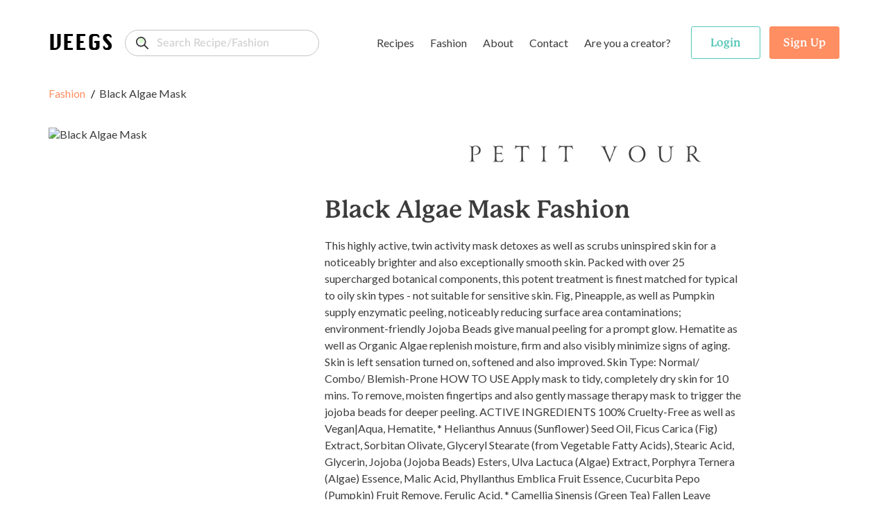

--- FILE ---
content_type: text/html; charset=utf-8
request_url: https://www.veegs.shop/fashion/black-algae-mask
body_size: 31296
content:
<!DOCTYPE html><html lang="en"><head><meta charSet="utf-8"/><meta name="viewport" content="width=device-width"/><link rel="canonical" href="https://www.veegs.shop/"/><link rel="apple-touch-icon" sizes="57x57" href="/apple-icon-57x57.png"/><link rel="apple-touch-icon" sizes="60x60" href="/apple-icon-60x60.png"/><link rel="apple-touch-icon" sizes="72x72" href="/apple-icon-72x72.png"/><link rel="apple-touch-icon" sizes="76x76" href="/apple-icon-76x76.png"/><link rel="apple-touch-icon" sizes="114x114" href="/apple-icon-114x114.png"/><link rel="apple-touch-icon" sizes="120x120" href="/apple-icon-120x120.png"/><link rel="apple-touch-icon" sizes="144x144" href="/apple-icon-144x144.png"/><link rel="apple-touch-icon" sizes="152x152" href="/apple-icon-152x152.png"/><link rel="apple-touch-icon" sizes="180x180" href="/apple-icon-180x180.png"/><link rel="icon" type="image/png" sizes="192x192" href="/android-icon-192x192.png"/><link rel="icon" type="image/png" sizes="32x32" href="/favicon-32x32.png"/><link rel="icon" type="image/png" sizes="96x96" href="/favicon-96x96.png"/><link rel="icon" type="image/png" sizes="16x16" href="/favicon-16x16.png"/><meta name="msapplication-TileColor" content="#ffffff"/><meta name="msapplication-TileImage" content="/ms-icon-144x144.png"/><meta name="theme-color" content="#000000"/><meta property="og:title" content="VEEGS | Browse Fashion &amp; Recipes, The Kind Way."/><meta property="og:type" content="website"/><meta property="og:description" content="VEEGS is a cruelty-free portal for all things vegan and plant-based, including thousands of recipes and fashion - all from leading vegan brands!"/><meta property="og:url" content="https://www.veegs.shop/"/><meta property="og:image" content="https://www.veegs.shop/OG-image.png"/><meta property="og:image" content="http://www.veegs.shop/OG-image.png"/><meta property="og:image:secure_url" content="https://www.veegs.shop/OG-image.png"/><meta property="og:image:type" content="image/png"/><script src="https://ajax.googleapis.com/ajax/libs/jquery/3.4.1/jquery.min.js"></script><script async="" src="https://www.googletagmanager.com/gtag/js?id=G-S67P66DKEM"></script><script>
              window.dataLayer = window.dataLayer || [];
              function gtag(){dataLayer.push(arguments);}
              gtag('js', new Date());
              gtag('config', 'G-S67P66DKEM');
                  </script><script>
              adroll_adv_id = "S6J4FOJFQNBDFFDL7VYSJD"; adroll_pix_id = "IMV4GXB2YZECJP2VMUEYSM"; adroll_version = "2.0";  (function(w, d, e, o, a) { w.__adroll_loaded = true; w.adroll = w.adroll || []; w.adroll.f = [ 'setProperties', 'identify', 'track' ]; var roundtripUrl = "https://s.adroll.com/j/" + adroll_adv_id + "/roundtrip.js"; for (a = 0; a < w.adroll.f.length; a++) { w.adroll[w.adroll.f[a]] = w.adroll[w.adroll.f[a]] || (function(n) { return function() { w.adroll.push([ n, arguments ]) } })(w.adroll.f[a]) }  e = d.createElement('script'); o = d.getElementsByTagName('script')[0]; e.async = 1; e.src = roundtripUrl; o.parentNode.insertBefore(e, o); })(window, document); adroll.track("pageView");  
                  </script><title>Black Algae Mask<!-- --> <!-- -->Fashion</title><script class="structured-data-list" type="application/ld+json">{&quot;@context&quot;:&quot;https://schema.org/&quot;,&quot;@type&quot;:&quot;Product&quot;,&quot;name&quot;:&quot;Black Algae Mask&quot;,&quot;image&quot;:[&quot;//cdn.shopify.com/s/files/1/0379/1289/products/petit-vour-osea-black-algae-mask_grande.jpg?v=1573669906&quot;],&quot;description&quot;:&quot;This highly active, twin activity mask detoxes as well as scrubs uninspired skin for a noticeably brighter and also exceptionally smooth skin. Packed with over 25 supercharged botanical components, this potent treatment is finest matched for typical to oily skin types - not suitable for sensitive skin. Fig, Pineapple, as well as Pumpkin supply enzymatic peeling, noticeably reducing surface area contaminations; environment-friendly Jojoba Beads give manual peeling for a prompt glow. Hematite as well as Organic Algae replenish moisture, firm and also visibly minimize signs of aging. Skin is left sensation turned on, softened and also improved.\nSkin Type: Normal/ Combo/ Blemish-Prone\n\nHOW TO USE\nApply mask to tidy, completely dry skin for 10 mins. To remove, moisten fingertips and also gently massage therapy mask to trigger the jojoba beads for deeper peeling.\nACTIVE INGREDIENTS\n100% Cruelty-Free as well as Vegan|Aqua, Hematite, * Helianthus Annuus (Sunflower) Seed Oil, Ficus Carica (Fig) Extract, Sorbitan Olivate, Glyceryl Stearate (from Vegetable Fatty Acids), Stearic Acid, Glycerin, Jojoba (Jojoba Beads) Esters, Ulva Lactuca (Algae) Extract, Porphyra Ternera (Algae) Essence, Malic Acid, Phyllanthus Emblica Fruit Essence, Cucurbita Pepo (Pumpkin) Fruit Remove, Ferulic Acid, * Camellia Sinensis (Green Tea) Fallen Leave Remove, Hibiscus Sabdariffa (Hibiscus) Flower Extract, * Simmondsia Chinensis (Jojoba) Seed Oil, * Citrus Paradisi (Grapefruit) Fruit Essence, * Vitis Vinifera (Grape) Seed Oil, Ananas Sativus (Pineapple) Fruit Essence, * Sesamum Indicum (Sesame) Seed Oil, Salt Hyaluronate, Tetrahydro Curcuminoids, Di-Potassium Glycyrrhizinate, Lonicera Caprifolium Flower Remove, Lonicera Japanica Flower Remove, Citrus Aurantium Bergamia (Bergamot) Fruit Oil, Maltodextrin, Xanthan Gum, Citric Acid, Potassium Sorbate.|* Licensed Organic.\nMade in USA.&quot;,&quot;brand&quot;:{&quot;@type&quot;:&quot;Brand&quot;,&quot;name&quot;:&quot;VEEGS&quot;}}</script><meta name="description" content="This highly active, twin activity mask detoxes as well as scrubs uninspired skin for a noticeably brighter and also exceptionally smooth skin. Packed "/><meta property="og:title" content="Black Algae Mask Fashion"/><meta property="og:type" content="website"/><meta property="og:url" content="https://www.veegs.shop/fashion/black-algae-mask"/><meta property="og:description" content="This highly active, twin activity mask detoxes as well as scrubs uninspired skin for a noticeably brighter and also exceptionally smooth skin. Packed "/><meta property="og:image" content="http://cdn.shopify.com/s/files/1/0379/1289/products/petit-vour-osea-black-algae-mask_grande.jpg?v=1573669906"/><meta name="twitter:card" content="summary"/><meta name="twitter:title" content="Black Algae Mask Fashion"/><meta name="twitter:description" content="This highly active, twin activity mask detoxes as well as scrubs uninspired skin for a noticeably brighter and also exceptionally smooth skin. Packed "/><meta name="twitter:image" content="http://cdn.shopify.com/s/files/1/0379/1289/products/petit-vour-osea-black-algae-mask_grande.jpg?v=1573669906"/><link rel="canonical" href="https://www.veegs.shop/fashion/black-algae-mask"/><script type="text/javascript" src="https://platform-api.sharethis.com/js/sharethis.js#property=5ebee362a356d90013c4b0bf&amp;product=sticky-share-buttons&amp;cms=sop" async=""></script><script src="/assets/scripts/jquery-3.5.1.min.js"></script><meta name="next-head-count" content="47"/><script data-ad-client="ca-pub-3216690413752028" async="" src="https://pagead2.googlesyndication.com/pagead/js/adsbygoogle.js"></script><link rel="preconnect" href="https://fonts.gstatic.com" crossorigin /><link rel="preconnect" href="https://use.typekit.net" crossorigin /><link rel="preload" href="/_next/static/css/8011c21ab0204424.css" as="style"/><link rel="stylesheet" href="/_next/static/css/8011c21ab0204424.css" data-n-g=""/><link rel="preload" href="/_next/static/css/2701cbffb3cdc795.css" as="style"/><link rel="stylesheet" href="/_next/static/css/2701cbffb3cdc795.css" data-n-p=""/><noscript data-n-css=""></noscript><script defer="" nomodule="" src="/_next/static/chunks/polyfills-c67a75d1b6f99dc8.js"></script><script src="/_next/static/chunks/webpack-09170584866bc488.js" defer=""></script><script src="/_next/static/chunks/framework-6956cc2a6f4190cb.js" defer=""></script><script src="/_next/static/chunks/main-1da1914db01336aa.js" defer=""></script><script src="/_next/static/chunks/pages/_app-3ec98ad579b098e7.js" defer=""></script><script src="/_next/static/chunks/ea88be26-9c0c5b71a3fdb3d1.js" defer=""></script><script src="/_next/static/chunks/75fc9c18-d5309feede451c95.js" defer=""></script><script src="/_next/static/chunks/421-72cc90630996cd1f.js" defer=""></script><script src="/_next/static/chunks/976-dc7135f74c1f9f21.js" defer=""></script><script src="/_next/static/chunks/pages/%5Btype%5D/%5Bslug%5D-70bd998508e60402.js" defer=""></script><script src="/_next/static/SOiJ9uELYmfHKiG2eEW6T/_buildManifest.js" defer=""></script><script src="/_next/static/SOiJ9uELYmfHKiG2eEW6T/_ssgManifest.js" defer=""></script><style data-href="https://fonts.googleapis.com/css?family=Lato:400,700&display=swap">@font-face{font-family:'Lato';font-style:normal;font-weight:400;font-display:swap;src:url(https://fonts.gstatic.com/s/lato/v25/S6uyw4BMUTPHjx4wWA.woff) format('woff')}@font-face{font-family:'Lato';font-style:normal;font-weight:700;font-display:swap;src:url(https://fonts.gstatic.com/s/lato/v25/S6u9w4BMUTPHh6UVSwiPHw.woff) format('woff')}@font-face{font-family:'Lato';font-style:normal;font-weight:400;font-display:swap;src:url(https://fonts.gstatic.com/s/lato/v25/S6uyw4BMUTPHjxAwXiWtFCfQ7A.woff2) format('woff2');unicode-range:U+0100-02BA,U+02BD-02C5,U+02C7-02CC,U+02CE-02D7,U+02DD-02FF,U+0304,U+0308,U+0329,U+1D00-1DBF,U+1E00-1E9F,U+1EF2-1EFF,U+2020,U+20A0-20AB,U+20AD-20C0,U+2113,U+2C60-2C7F,U+A720-A7FF}@font-face{font-family:'Lato';font-style:normal;font-weight:400;font-display:swap;src:url(https://fonts.gstatic.com/s/lato/v25/S6uyw4BMUTPHjx4wXiWtFCc.woff2) format('woff2');unicode-range:U+0000-00FF,U+0131,U+0152-0153,U+02BB-02BC,U+02C6,U+02DA,U+02DC,U+0304,U+0308,U+0329,U+2000-206F,U+20AC,U+2122,U+2191,U+2193,U+2212,U+2215,U+FEFF,U+FFFD}@font-face{font-family:'Lato';font-style:normal;font-weight:700;font-display:swap;src:url(https://fonts.gstatic.com/s/lato/v25/S6u9w4BMUTPHh6UVSwaPGQ3q5d0N7w.woff2) format('woff2');unicode-range:U+0100-02BA,U+02BD-02C5,U+02C7-02CC,U+02CE-02D7,U+02DD-02FF,U+0304,U+0308,U+0329,U+1D00-1DBF,U+1E00-1E9F,U+1EF2-1EFF,U+2020,U+20A0-20AB,U+20AD-20C0,U+2113,U+2C60-2C7F,U+A720-A7FF}@font-face{font-family:'Lato';font-style:normal;font-weight:700;font-display:swap;src:url(https://fonts.gstatic.com/s/lato/v25/S6u9w4BMUTPHh6UVSwiPGQ3q5d0.woff2) format('woff2');unicode-range:U+0000-00FF,U+0131,U+0152-0153,U+02BB-02BC,U+02C6,U+02DA,U+02DC,U+0304,U+0308,U+0329,U+2000-206F,U+20AC,U+2122,U+2191,U+2193,U+2212,U+2215,U+FEFF,U+FFFD}</style><style data-href="https://use.typekit.net/hwh6poj.css">@import url("https://p.typekit.net/p.css?s=1&k=hwh6poj&ht=tk&f=28201.28205.28208.28222.28225.28226.28227.28238&a=6673191&app=typekit&e=css");@font-face{font-family:"p22-mackinac-pro";src:url("https://use.typekit.net/af/6accc7/00000000000000003b9adaf4/27/l?primer=7cdcb44be4a7db8877ffa5c0007b8dd865b3bbc383831fe2ea177f62257a9191&fvd=n8&v=3") format("woff2"),url("https://use.typekit.net/af/6accc7/00000000000000003b9adaf4/27/d?primer=7cdcb44be4a7db8877ffa5c0007b8dd865b3bbc383831fe2ea177f62257a9191&fvd=n8&v=3") format("woff"),url("https://use.typekit.net/af/6accc7/00000000000000003b9adaf4/27/a?primer=7cdcb44be4a7db8877ffa5c0007b8dd865b3bbc383831fe2ea177f62257a9191&fvd=n8&v=3") format("opentype");font-display:auto;font-style:normal;font-weight:800;font-stretch:normal}@font-face{font-family:"p22-mackinac-pro";src:url("https://use.typekit.net/af/401e16/00000000000000003b9adaf7/27/l?primer=7cdcb44be4a7db8877ffa5c0007b8dd865b3bbc383831fe2ea177f62257a9191&fvd=n5&v=3") format("woff2"),url("https://use.typekit.net/af/401e16/00000000000000003b9adaf7/27/d?primer=7cdcb44be4a7db8877ffa5c0007b8dd865b3bbc383831fe2ea177f62257a9191&fvd=n5&v=3") format("woff"),url("https://use.typekit.net/af/401e16/00000000000000003b9adaf7/27/a?primer=7cdcb44be4a7db8877ffa5c0007b8dd865b3bbc383831fe2ea177f62257a9191&fvd=n5&v=3") format("opentype");font-display:auto;font-style:normal;font-weight:500;font-stretch:normal}@font-face{font-family:"p22-mackinac-pro";src:url("https://use.typekit.net/af/4b807d/00000000000000003b9adafa/27/l?primer=7cdcb44be4a7db8877ffa5c0007b8dd865b3bbc383831fe2ea177f62257a9191&fvd=i8&v=3") format("woff2"),url("https://use.typekit.net/af/4b807d/00000000000000003b9adafa/27/d?primer=7cdcb44be4a7db8877ffa5c0007b8dd865b3bbc383831fe2ea177f62257a9191&fvd=i8&v=3") format("woff"),url("https://use.typekit.net/af/4b807d/00000000000000003b9adafa/27/a?primer=7cdcb44be4a7db8877ffa5c0007b8dd865b3bbc383831fe2ea177f62257a9191&fvd=i8&v=3") format("opentype");font-display:auto;font-style:italic;font-weight:800;font-stretch:normal}@font-face{font-family:"p22-mackinac-pro";src:url("https://use.typekit.net/af/21979f/00000000000000003b9adb07/27/l?primer=7cdcb44be4a7db8877ffa5c0007b8dd865b3bbc383831fe2ea177f62257a9191&fvd=i5&v=3") format("woff2"),url("https://use.typekit.net/af/21979f/00000000000000003b9adb07/27/d?primer=7cdcb44be4a7db8877ffa5c0007b8dd865b3bbc383831fe2ea177f62257a9191&fvd=i5&v=3") format("woff"),url("https://use.typekit.net/af/21979f/00000000000000003b9adb07/27/a?primer=7cdcb44be4a7db8877ffa5c0007b8dd865b3bbc383831fe2ea177f62257a9191&fvd=i5&v=3") format("opentype");font-display:auto;font-style:italic;font-weight:500;font-stretch:normal}@font-face{font-family:"p22-mackinac-pro";src:url("https://use.typekit.net/af/a67731/00000000000000003b9adb0a/27/l?primer=7cdcb44be4a7db8877ffa5c0007b8dd865b3bbc383831fe2ea177f62257a9191&fvd=i7&v=3") format("woff2"),url("https://use.typekit.net/af/a67731/00000000000000003b9adb0a/27/d?primer=7cdcb44be4a7db8877ffa5c0007b8dd865b3bbc383831fe2ea177f62257a9191&fvd=i7&v=3") format("woff"),url("https://use.typekit.net/af/a67731/00000000000000003b9adb0a/27/a?primer=7cdcb44be4a7db8877ffa5c0007b8dd865b3bbc383831fe2ea177f62257a9191&fvd=i7&v=3") format("opentype");font-display:auto;font-style:italic;font-weight:700;font-stretch:normal}@font-face{font-family:"p22-mackinac-pro";src:url("https://use.typekit.net/af/e74f6e/00000000000000003b9adb0b/27/l?primer=7cdcb44be4a7db8877ffa5c0007b8dd865b3bbc383831fe2ea177f62257a9191&fvd=n4&v=3") format("woff2"),url("https://use.typekit.net/af/e74f6e/00000000000000003b9adb0b/27/d?primer=7cdcb44be4a7db8877ffa5c0007b8dd865b3bbc383831fe2ea177f62257a9191&fvd=n4&v=3") format("woff"),url("https://use.typekit.net/af/e74f6e/00000000000000003b9adb0b/27/a?primer=7cdcb44be4a7db8877ffa5c0007b8dd865b3bbc383831fe2ea177f62257a9191&fvd=n4&v=3") format("opentype");font-display:auto;font-style:normal;font-weight:400;font-stretch:normal}@font-face{font-family:"p22-mackinac-pro";src:url("https://use.typekit.net/af/ebec64/00000000000000003b9b2b3e/27/l?primer=7cdcb44be4a7db8877ffa5c0007b8dd865b3bbc383831fe2ea177f62257a9191&fvd=i4&v=3") format("woff2"),url("https://use.typekit.net/af/ebec64/00000000000000003b9b2b3e/27/d?primer=7cdcb44be4a7db8877ffa5c0007b8dd865b3bbc383831fe2ea177f62257a9191&fvd=i4&v=3") format("woff"),url("https://use.typekit.net/af/ebec64/00000000000000003b9b2b3e/27/a?primer=7cdcb44be4a7db8877ffa5c0007b8dd865b3bbc383831fe2ea177f62257a9191&fvd=i4&v=3") format("opentype");font-display:auto;font-style:italic;font-weight:400;font-stretch:normal}@font-face{font-family:"p22-mackinac-pro";src:url("https://use.typekit.net/af/aa781b/00000000000000003b9adb15/27/l?primer=7cdcb44be4a7db8877ffa5c0007b8dd865b3bbc383831fe2ea177f62257a9191&fvd=n7&v=3") format("woff2"),url("https://use.typekit.net/af/aa781b/00000000000000003b9adb15/27/d?primer=7cdcb44be4a7db8877ffa5c0007b8dd865b3bbc383831fe2ea177f62257a9191&fvd=n7&v=3") format("woff"),url("https://use.typekit.net/af/aa781b/00000000000000003b9adb15/27/a?primer=7cdcb44be4a7db8877ffa5c0007b8dd865b3bbc383831fe2ea177f62257a9191&fvd=n7&v=3") format("opentype");font-display:auto;font-style:normal;font-weight:700;font-stretch:normal}.tk-p22-mackinac-pro{font-family:"p22-mackinac-pro",serif}</style></head><body><div id="__next"><div class="layout"><div class="page-wrapper show-sharethis"><header class="header"><nav class="navbar navbar-expand-md"><div class="container"><div class="menu-row"><div class="d-flex align-items-center"><button class="btn btn-link navbar-brand p-0"><span class="logo">VEEGS</span></button><div class="form-group"><input id="text" class="form-control search-input" type="search" placeholder="Search Recipe/Fashion" name="text" formgroupclass="mb-0" value=""/></div></div><div class="main-header" id="navbarNavDropdown"><ul class="navbar-nav"><li class="nav-item dropdown mega-dropdown"><a class="btn px-1 c-auto dropdown-toggle" href="/browse-recipes">Recipes</a><ul class="dropdown-menu mega-dropdown-menu" aria-labelledby="menu-4"><li class="dropdown-row"><div class="dropdown-menu-row "><div class="menu-col menu-col-1"><div><img src="/assets/images/recipes.svg" alt="recipes" class="img-fluid menu-img"/></div></div><div class="menu-col menu-col-2"><h5>Recipes</h5><p>Browse <strong>1,304</strong> recipes from <strong>13</strong> vegan food brands.</p><div class="t-i"><a class="t-i-row" href="/browse-recipes" rel="noopener noreferrer"><span class="label">Browse Recipes</span><span class="icon"><svg xmlns="http://www.w3.org/2000/svg" width="17" height="14" viewBox="0 0 17 14"><path id="Path" d="M16.044,5.678l.027.006H4.7L8.271,2.13a.926.926,0,0,0,0-1.309L7.715.269A.936.936,0,0,0,6.4.269L.271,6.346a.924.924,0,0,0,0,1.307L6.4,13.731a.937.937,0,0,0,1.314,0l.556-.552a.909.909,0,0,0,.271-.651.882.882,0,0,0-.271-.639L4.655,8.316h11.4A.959.959,0,0,0,17,7.37V6.59A.941.941,0,0,0,16.044,5.678Z" transform="translate(17 14) rotate(180)" fill="#fff"></path></svg></span></a></div></div><div class="menu-col menu-col-3"><h5>By Type</h5><div class="row no-gutters"><div class="col-4"><a href="/recipe-type/appetizer"> <!-- -->Appetizer</a><a href="/recipe-type/breakfast"> <!-- -->Breakfast</a><a href="/recipe-type/dessert"> <!-- -->Dessert</a><a href="/recipe-type/dinner"> <!-- -->Dinner</a><a href="/recipe-type/dip"> <!-- -->Dip</a></div><div class="col-4"><a href="/recipe-type/entree"> <!-- -->Entree</a><a href="/recipe-type/holiday"> <!-- -->Holiday</a><a href="/recipe-type/lunch"> <!-- -->Lunch</a><a href="/recipe-type/salad"> <!-- -->Salad</a><a href="/recipe-type/sauce"> <!-- -->Sauce</a></div><div class="col-4"><a href="/recipe-type/side"> <!-- -->Side</a><a href="/recipe-type/snack"> <!-- -->Snack</a><a href="/recipe-type/soup"> <!-- -->Soup</a><a class="view-all" href="/browse-recipes">All Types</a></div></div></div><div class="menu-col menu-col-4"><h5>By Brand</h5><div class="row no-gutters"><div class="col-6"><a href="/recipe-brand/batch-cooking-club">Batch Cooking Club</a><a href="/recipe-brand/bb-kitchen">Bb Kitchen</a><a href="/recipe-brand/deliciousnessly">Deliciousnessly</a><a href="/recipe-brand/earth-of-maria">Earth Of Maria</a><a href="/recipe-brand/jackfruitful-kitchen">Jackfruitful Kitchen</a></div><div class="col-6"><a href="/recipe-brand/leslie-durso">Leslie Durso</a><a href="/recipe-brand/noble-veggies">Noble Veggies</a><a href="/recipe-brand/peanut-palate">Peanut Palate</a><a href="/recipe-brand/stephanie-dreyer">Stephanie Dreyer</a><a href="/recipe-brand/the-vegan-allrounder">The Vegan Allrounder</a></div></div></div></div></li></ul></li><li class="nav-item dropdown mega-dropdown"><a class="btn px-1 c-auto dropdown-toggle" href="/browse-fashion">Fashion</a><ul class="dropdown-menu mega-dropdown-menu dropdown-fashion" aria-labelledby="menu-4"><li class="dropdown-row"><div class="dropdown-menu-row"><div class="menu-col menu-col-1"><div><img src="/assets/images/fashion.svg" alt="fashion" class="img-fluid menu-img"/></div></div><div class="menu-col menu-col-2"><h5>Fashion</h5><p>Browse <strong>1,025</strong> products from <strong>9</strong> cruelty-free fashion brands.</p><div class="t-i"><a class="t-i-row" href="/browse-fashion" rel="noopener noreferrer"><span class="label">Browse Products</span><span class="icon"><svg xmlns="http://www.w3.org/2000/svg" width="17" height="14" viewBox="0 0 17 14"><path id="Path" d="M16.044,5.678l.027.006H4.7L8.271,2.13a.926.926,0,0,0,0-1.309L7.715.269A.936.936,0,0,0,6.4.269L.271,6.346a.924.924,0,0,0,0,1.307L6.4,13.731a.937.937,0,0,0,1.314,0l.556-.552a.909.909,0,0,0,.271-.651.882.882,0,0,0-.271-.639L4.655,8.316h11.4A.959.959,0,0,0,17,7.37V6.59A.941.941,0,0,0,16.044,5.678Z" transform="translate(17 14) rotate(180)" fill="#fff"></path></svg></span></a></div></div><div class="menu-col menu-col-3"><h5>By Type</h5><div class="row no-gutters"><div class="col-4"><a href="/fashion-type/accessories">Accessories</a><a href="/fashion-type/apparel">Apparel</a><a href="/fashion-type/backpacks">Backpacks</a><a href="/fashion-type/bags">Bags</a><a href="/fashion-type/belts">Belts</a></div><div class="col-4"><a href="/fashion-type/bottoms">Bottoms</a><a href="/fashion-type/bundles">Bundles</a><a href="/fashion-type/candles">Candles</a><a href="/fashion-type/crossbody-bags">Crossbody Bags</a><a href="/fashion-type/gifts">Gifts</a></div><div class="col-4"><a href="/fashion-type/handbags">Handbags</a><a href="/fashion-type/hats">Hats</a><a href="/fashion-type/intimates">Intimates</a><a href="/fashion-type/jackets">Jackets</a><a class="view-all" href="/browse-fashion">All Types</a></div></div></div><div class="menu-col menu-col-4"><h5>By Brand</h5><div class="row no-gutters"><div class="col-6"><a href="/fashion-brand/beetxbeet">BEETxBEET</a><a href="/fashion-brand/dominicdempsey">Dominic &amp; Dempsey</a><a href="/fashion-brand/doshishop">Doshi</a><a href="/fashion-brand/groceriesapparel">Groceries Apparel</a><a href="/fashion-brand/meliebianco">Melie Bianco</a></div><div class="col-6"><a href="/fashion-brand/mooshoes">MooShoes</a><a href="/fashion-brand/sundaysdesigns">Call Her Gypsy</a><a href="/fashion-brand/veganleatherusa">Vegan Leather USA</a><a href="/fashion-brand/wuxly">Wuxly</a><a class="view-all" href="/browse-fashion">All Brands</a></div></div></div></div></li></ul></li><li class="nav-item"><a class="btn px-1 c-auto" href="/about">About</a></li><li class="nav-item"><a class="btn px-1 c-auto" href="/contact">Contact</a></li><li class="nav-item"><a class="btn px-1 c-auto" href="/for-creators">Are you a creator?</a></li></ul></div><ul class="navbar-nav navbar-nav-auth"><li class="nav-item ele-d"><button class="btn btn-menu"><span class="icon-layer"><span><svg xmlns="http://www.w3.org/2000/svg" width="18" height="6" viewBox="0 0 18 6"><path id="Path" d="M12.631,0H5.368A5.13,5.13,0,0,0,0,4.852,1.214,1.214,0,0,0,1.27,6H16.73A1.214,1.214,0,0,0,18,4.852,5.131,5.131,0,0,0,12.631,0Z" fill="#ef983b"></path></svg></span><span><svg xmlns="http://www.w3.org/2000/svg" width="16" height="3" viewBox="0 0 16 3"><rect id="Rectangle" width="16" height="3" rx="1.5" fill="#8c3f07"></rect></svg></span><span><svg xmlns="http://www.w3.org/2000/svg" width="20" height="4" viewBox="0 0 20 4"><g id="Group_4" data-name="Group 4" transform="translate(0 -13)"><path id="Path" d="M16.3,0A6.753,6.753,0,0,1,20,2a80.088,80.088,0,0,0-10-.645A80.088,80.088,0,0,0,0,2,6.753,6.753,0,0,1,3.7,0Z" transform="translate(0 13)" fill="#ffde3e"></path><path id="Path-2" data-name="Path" d="M11.541.116c-.341.91-.639,1.743-.639,1.743A13.39,13.39,0,0,0,8.788.007C8.527,0,8.265,0,8,0A60.673,60.673,0,0,0,.014.559,1.873,1.873,0,0,0,0,.79v.636A1.468,1.468,0,0,0,1.331,3H14.669A1.468,1.468,0,0,0,16,1.427V.79a1.867,1.867,0,0,0-.014-.231C14.847.4,13.306.229,11.541.116Z" transform="translate(2 14)" fill="#8c3f07"></path></g></svg></span><span><svg xmlns="http://www.w3.org/2000/svg" width="18" height="6" viewBox="0 0 18 6"><path id="Path" d="M16.73,0A1.214,1.214,0,0,1,18,1.148,5.13,5.13,0,0,1,12.632,6H5.368A5.13,5.13,0,0,1,0,1.148,1.214,1.214,0,0,1,1.27,0Z" fill="#ef983b"></path></svg></span></span></button></li></ul></div><div class="header-search"><div class="form-group"><input id="text" class="form-control search-input" type="search" placeholder="Search for reipes or fashion..." name="text" formgroupclass="mb-0"/></div></div></div></nav></header><div class="mobile-menu-wrapper"><div class="mm-content"><div class="mm-menu-list"><div class="form-group"><input id="text" class="form-control search-input mt-3" type="search" placeholder="Search Recipe/Fashion" name="text" formgroupclass="mb-0" value=""/></div><h4><a href="/browse-recipes">Recipes</a></h4><div class="mm-list-item"><a href="/recipe-type/appetizer"> <!-- -->Appetizer</a><br/><a href="/recipe-type/breakfast"> <!-- -->Breakfast</a><br/><a href="/recipe-type/dessert"> <!-- -->Dessert</a><br/><a href="/recipe-type/dinner"> <!-- -->Dinner</a><br/><a class="font-weight-bold" href="/browse-recipes">All Types</a><img src="/assets/images/recipes.svg" alt="recipes" class="img-fluid img-mm img-mm-recipes"/></div><h4><a href="/browse-fashion">Fashion</a></h4><div class="mm-list-item"><a href="/fashion-type/accessories"> <!-- -->Accessories</a><br/><a href="/fashion-type/apparel"> <!-- -->Apparel</a><br/><a href="/fashion-type/backpacks"> <!-- -->Backpacks</a><br/><a href="/fashion-type/bags"> <!-- -->Bags</a><br/><a class="font-weight-bold" href="/browse-fashion">All Types</a><img src="/assets/images/fashion.svg" alt="fashion" class="img-fluid img-mm img-mm-fashion"/></div><div class="mm-list-item pt-3"><a class="font-semibold" href="/about">About</a><br/><a class="font-semibold" href="/contact">Contact</a><br/><a class="font-semibold" href="/for-creators">Are you a creator?</a></div></div><div class="mm-auth-button"><button class="btn btn-outline-success text-success"><span>Login</span></button><button class="btn btn-primary"><span>Sign Up</span></button></div></div></div><div class="page-content single-post"><section class="section-header"><div class="container"><ul class="breadcrumb mb-40"><li><a href="/browse-fashion">Fashion</a><span>Black Algae Mask</span></li></ul><div class="row"><div class="col-12 col-md-4"><span class="c-pointer"><img class="img-fluid s-p-img mb-22" src="//cdn.shopify.com/s/files/1/0379/1289/products/petit-vour-osea-black-algae-mask_grande.jpg?v=1573669906" alt="Black Algae Mask"/></span></div><div class="col-12 col-md-8"><a href="https://petitvour.com/" target="_blank" rel="noopener noreferrer"><img class="ml-md-2 img-fluid h-p-image pd-brand-logo" src="https://cdn.shopify.com/s/files/1/0379/1289/files/PV-Logo-2019.png?14901" alt="Petit Vour"/></a><div class="header-content pro-details ml-md-2"><h1 class="main-heading">Black Algae Mask<!-- --> <!-- -->Fashion</h1><div class="text-desc"><p class="mb-2">This highly active, twin activity mask detoxes as well as scrubs uninspired skin for a noticeably brighter and also exceptionally smooth skin. Packed with over 25 supercharged botanical components, this potent treatment is finest matched for typical to oily skin types - not suitable for sensitive skin. Fig, Pineapple, as well as Pumpkin supply enzymatic peeling, noticeably reducing surface area contaminations; environment-friendly Jojoba Beads give manual peeling for a prompt glow. Hematite as well as Organic Algae replenish moisture, firm and also visibly minimize signs of aging. Skin is left sensation turned on, softened and also improved.
Skin Type: Normal/ Combo/ Blemish-Prone

HOW TO USE
Apply mask to tidy, completely dry skin for 10 mins. To remove, moisten fingertips and also gently massage therapy mask to trigger the jojoba beads for deeper peeling.
ACTIVE INGREDIENTS
100% Cruelty-Free as well as Vegan|Aqua, Hematite, * Helianthus Annuus (Sunflower) Seed Oil, Ficus Carica (Fig) Extract, Sorbitan Olivate, Glyceryl Stearate (from Vegetable Fatty Acids), Stearic Acid, Glycerin, Jojoba (Jojoba Beads) Esters, Ulva Lactuca (Algae) Extract, Porphyra Ternera (Algae) Essence, Malic Acid, Phyllanthus Emblica Fruit Essence, Cucurbita Pepo (Pumpkin) Fruit Remove, Ferulic Acid, * Camellia Sinensis (Green Tea) Fallen Leave Remove, Hibiscus Sabdariffa (Hibiscus) Flower Extract, * Simmondsia Chinensis (Jojoba) Seed Oil, * Citrus Paradisi (Grapefruit) Fruit Essence, * Vitis Vinifera (Grape) Seed Oil, Ananas Sativus (Pineapple) Fruit Essence, * Sesamum Indicum (Sesame) Seed Oil, Salt Hyaluronate, Tetrahydro Curcuminoids, Di-Potassium Glycyrrhizinate, Lonicera Caprifolium Flower Remove, Lonicera Japanica Flower Remove, Citrus Aurantium Bergamia (Bergamot) Fruit Oil, Maltodextrin, Xanthan Gum, Citric Acid, Potassium Sorbate.|* Licensed Organic.
Made in USA....<br/><span class="c-pointer text-primary">Read more</span></p><p class="mb-2"><strong>$48.00</strong></p><p class="text-by">By <strong>Petit Vour</strong></p><span class="btn btn-dark btn-lg mb-0">View Product</span></div></div></div></div></div></section><section class="section-product"><div class="container"><h3 class="section-title">Related <!-- -->Products</h3></div><div class="container"><div class="custom-row"><div class="row-product"><div class="product-list"><div class="product-list"><div class="grid-view"><div class="grid-item" id="griditem"><a href="/fashion/two-layer-spaghetti-crop"><div class="product-item"><div class="bar-action"></div><div class="product-image"><span class=" lazy-load-image-background blur" style="background-image:url(/assets/images/fashion.svg);background-size:100% 100%;color:transparent;display:inline-block"><span class="" style="display:inline-block"></span></span></div><div class="product-content"><h3 class="product-name">Two-Layer Spaghetti Crop</h3><span class="product-price">$58.50</span><span class="product-by">By <strong>GROCERIES</strong></span></div></div></a></div><div class="grid-item" id="griditem"><a href="/fashion/embarcadero-crop"><div class="product-item"><div class="bar-action"></div><div class="product-image"><span class=" lazy-load-image-background blur" style="background-image:url(/assets/images/fashion.svg);background-size:100% 100%;color:transparent;display:inline-block"><span class="" style="display:inline-block"></span></span></div><div class="product-content"><h3 class="product-name">Embarcadero Crop</h3><span class="product-price">$43.50</span><span class="product-by">By <strong>GROCERIES</strong></span></div></div></a></div><div class="grid-item" id="griditem"><a href="/fashion/high-waist-relaxed-wide-leg-pant"><div class="product-item"><div class="bar-action"></div><div class="product-image"><span class=" lazy-load-image-background blur" style="background-image:url(/assets/images/fashion.svg);background-size:100% 100%;color:transparent;display:inline-block"><span class="" style="display:inline-block"></span></span></div><div class="product-content"><h3 class="product-name">High-Waist Relaxed Wide-Leg Pant</h3><span class="product-price">$66.00</span><span class="product-by">By <strong>GROCERIES</strong></span></div></div></a></div><div class="grid-item" id="griditem"><a href="/fashion/pax-legging"><div class="product-item"><div class="bar-action"></div><div class="product-image"><span class=" lazy-load-image-background blur" style="background-image:url(/assets/images/fashion.svg);background-size:100% 100%;color:transparent;display:inline-block"><span class="" style="display:inline-block"></span></span></div><div class="product-content"><h3 class="product-name">Pax Legging</h3><span class="product-price">$73.50</span><span class="product-by">By <strong>GROCERIES</strong></span></div></div></a></div><div class="grid-item" id="griditem"><a href="/fashion/cami-bralette"><div class="product-item"><div class="bar-action"></div><div class="product-image"><span class=" lazy-load-image-background blur" style="background-image:url(/assets/images/fashion.svg);background-size:100% 100%;color:transparent;display:inline-block"><span class="" style="display:inline-block"></span></span></div><div class="product-content"><h3 class="product-name">Cami Bralette</h3><span class="product-price">$43.50</span><span class="product-by">By <strong>GROCERIES</strong></span></div></div></a></div><div class="grid-item" id="griditem"><a href="/fashion/everyday-raglan"><div class="product-item"><div class="bar-action"></div><div class="product-image"><span class=" lazy-load-image-background blur" style="background-image:url(/assets/images/fashion.svg);background-size:100% 100%;color:transparent;display:inline-block"><span class="" style="display:inline-block"></span></span></div><div class="product-content"><h3 class="product-name">Everyday Raglan</h3><span class="product-price">$73.50</span><span class="product-by">By <strong>GROCERIES</strong></span></div></div></a></div><div class="grid-item" id="griditem"><a href="/fashion/hemp-patchouli-skirt"><div class="product-item"><div class="bar-action"></div><div class="product-image"><span class=" lazy-load-image-background blur" style="background-image:url(/assets/images/fashion.svg);background-size:100% 100%;color:transparent;display:inline-block"><span class="" style="display:inline-block"></span></span></div><div class="product-content"><h3 class="product-name">Hemp Patchouli Skirt</h3><span class="product-price">$81.00</span><span class="product-by">By <strong>GROCERIES</strong></span></div></div></a></div><div class="grid-item" id="griditem"><a href="/fashion/knife-crop"><div class="product-item"><div class="bar-action"></div><div class="product-image"><span class=" lazy-load-image-background blur" style="background-image:url(/assets/images/fashion.svg);background-size:100% 100%;color:transparent;display:inline-block"><span class="" style="display:inline-block"></span></span></div><div class="product-content"><h3 class="product-name">Knife Crop</h3><span class="product-price">$43.50</span><span class="product-by">By <strong>GROCERIES</strong></span></div></div></a></div><div class="grid-item" id="griditem"><a href="/fashion/naomi-high-waist-legging"><div class="product-item"><div class="bar-action"></div><div class="product-image"><span class=" lazy-load-image-background blur" style="background-image:url(/assets/images/fashion.svg);background-size:100% 100%;color:transparent;display:inline-block"><span class="" style="display:inline-block"></span></span></div><div class="product-content"><h3 class="product-name">Naomi High-Waist Legging</h3><span class="product-price">$73.50</span><span class="product-by">By <strong>GROCERIES</strong></span></div></div></a></div><div class="grid-item" id="griditem"><a href="/fashion/swoop-neck-tee"><div class="product-item"><div class="bar-action"></div><div class="product-image"><span class=" lazy-load-image-background blur" style="background-image:url(/assets/images/fashion.svg);background-size:100% 100%;color:transparent;display:inline-block"><span class="" style="display:inline-block"></span></span></div><div class="product-content"><h3 class="product-name">Swoop Neck Tee</h3><span class="product-price">$34.50</span><span class="product-by">By <strong>GROCERIES</strong></span></div></div></a></div></div></div></div></div></div></div></section><section class="section-slider"><div class="container"><div class="slider-heading flexbox"><h2 class="section-title mb-0">Top Fashion Brands<!-- --> <span role="img" aria-label="celebrate">🎉</span></h2><div class="slider-nav "><button class="btn btn-outline slider-prev"><svg xmlns="http://www.w3.org/2000/svg" width="10" height="18" viewBox="0 0 10 18"><path id="Chevron_Right" d="M.265,9.642l8.167,8.092a.926.926,0,0,0,1.3,0,.9.9,0,0,0,0-1.284L2.212,9,9.73,1.551a.9.9,0,0,0,0-1.285.926.926,0,0,0-1.3,0L.265,8.358A.911.911,0,0,0,.265,9.642Z" fill="#3c3c3c"></path></svg></button><button class="btn btn-outline slider-next ml-3"><svg xmlns="http://www.w3.org/2000/svg" width="10" height="18" viewBox="0 0 10 18"><path id="Chevron_Right" d="M.265,9.642l8.167,8.092a.926.926,0,0,0,1.3,0,.9.9,0,0,0,0-1.284L2.212,9,9.73,1.551a.9.9,0,0,0,0-1.285.926.926,0,0,0-1.3,0L.265,8.358A.911.911,0,0,0,.265,9.642Z" transform="translate(10 18) rotate(180)" fill="#3c3c3c"></path></svg></button></div></div><div class="slick-slider owl-theme fashion-slider slick-initialized" dir="ltr"><button type="button" data-role="none" class="slick-arrow slick-prev" style="display:block"> <!-- -->Previous</button><div class="slick-list"><div class="slick-track" style="width:700%;left:-100%"><div data-index="-4" tabindex="-1" class="slick-slide slick-cloned" aria-hidden="true" style="width:3.5714285714285716%"><div><div class="item"><a rel="noopener noreferrer" class="text-dark" href="/fashion-brand/petitvour"><div class="slider-image"><img src="https://cdn.shopify.com/s/files/1/0379/1289/files/PV-Logo-2019.png?14901" alt="Petit Vour - Clean, Vegan Beauty + Subscription Box"/></div><h4 class="slider-title">Petit Vour</h4><p class="slider-desc">Shop the world&#x27;s largest selection of clean, vegan, cruelty-free beauty products + subscribe to the award-winning beauty box. Free shipping over $50 + free gifts.</p></a></div></div></div><div data-index="-3" tabindex="-1" class="slick-slide slick-cloned" aria-hidden="true" style="width:3.5714285714285716%"><div><div class="item"><a rel="noopener noreferrer" class="text-dark" href="/fashion-brand/sundaysdesigns"><div class="slider-image"><img src="https://cdn.veegs.shop/temp/5e38cb2a5a7f160018f9ccf8-1610498027434-7KTakyrTlu0JqLyr-dark_logo.png" alt="sundaysdesigns.com&amp;nbsp;-&amp;nbsp;sundaysdesigns Resources and Information."/></div><h4 class="slider-title">Call Her Gypsy</h4><p class="slider-desc">sundaysdesigns.com is your first and best source for all of the information you’re looking for. From general topics to more of what you would expect to find here, sundaysdesigns.com has it all. We hope you find what you are searching for!</p></a></div></div></div><div data-index="-2" tabindex="-1" class="slick-slide slick-cloned" aria-hidden="true" style="width:3.5714285714285716%"><div><div class="item"><a rel="noopener noreferrer" class="text-dark" href="/fashion-brand/veganleatherusa"><div class="slider-image"><img src="https://cdn.staging.veegs.shop/temp/5eb4def4e70b410012b73128-1612970588606-aVyFLhmgTBml6p5i-dark_logo.png" alt="Vegan Leather USA"/></div><h4 class="slider-title">Vegan Leather USA</h4><p class="slider-desc">Vegan Leather was founded by a small team of 3 who want to make a positive change in the world. The lack of sustainability, and unnecessary cruelty that animals face has always been something that caused frustration within us - but what really led us to creating the brand Vegan Leather was seeing that vegan leather itself honestly looks just as good as regular leather, is cheaper and is completely sustainable! Upon seeing this, we realized that leather was just a trend because it has been the norm for hundreds of years. Just as our society evolved away from other outdated practices, it&#x27;s time for us to step away from using unsustainable, cruel products.

Our goal is to show people that they can achieve a desired look without having to wear animal skin to do so. Leather is a trend, and many people are stuck on the idea that they &quot;need&quot; real leather, but it&#x27;s simply not true. If an alternative product looks and feels the same as leather, what legitimate reason can one give to wear animal based leather? That is our mission - creating incredible high quality products that are completely sustainable and cruelty free to show people that they don&#x27;t need to support animal cruelty, environmental damage and unsustainable goods to achieve a look!</p></a></div></div></div><div data-index="-1" tabindex="-1" class="slick-slide slick-cloned" aria-hidden="true" style="width:3.5714285714285716%"><div><div class="item"><a rel="noopener noreferrer" class="text-dark" href="/fashion-brand/wuxly"><div class="slider-image"><img src="https://cdn.shopify.com/s/files/1/1584/8213/files/Wuxly-Logo-2018-red_100x.png?v=1568988527" alt="Wuxly | Made in Canada Outerwear"/></div><h4 class="slider-title">Wuxly</h4><p class="slider-desc">Canadian-engineered outerwear built from defense and aerospace-grade materials. Build for extreme performance. Responsible, ISO-certified, and designed to endure any climate.</p></a></div></div></div><div data-index="0" class="slick-slide slick-active slick-current" tabindex="-1" aria-hidden="false" style="outline:none;width:3.5714285714285716%"><div><div class="item"><a rel="noopener noreferrer" class="text-dark" href="/fashion-brand/beetxbeet"><div class="slider-image"><img src="https://cdn.veegs.shop/temp/5e38cb2a5a7f160018f9ccf8-1610562609536-l3UrtgnU9BH5ZKEw-dark_logo.png" alt="BEETxBEET"/></div><h4 class="slider-title">BEETxBEET</h4><p class="slider-desc">Vegan lifestyle brand dedicated to spreading awareness through fashionable apparel. We supply the tools, you supply the knowledge.</p></a></div></div></div><div data-index="1" class="slick-slide slick-active" tabindex="-1" aria-hidden="false" style="outline:none;width:3.5714285714285716%"><div><div class="item"><a rel="noopener noreferrer" class="text-dark" href="/fashion-brand/dominicdempsey"><div class="slider-image"><img src="https://cdn.veegs.shop/brand_image/6115396c995cf90012878b9c/5e38cb2a5a7f160018f9ccf8-1628780455783-GArtry88kaZAvSP3-dark_logo.png" alt="Dominic &amp; Dempsey"/></div><h4 class="slider-title">Dominic &amp; Dempsey</h4><p class="slider-desc">Dominic &amp; Dempsey creates timeless and elegant footwear for the modern-day child. The brand was inspired by the designer and her son’s life in New York, and their love for both fashion and travel.

Dominic &amp; Dempsey footwear is sustainable, utilizing both organic and recycled materials that are responsibly sourced, in order to reduce waste and create a cleaner planet. The collection is a curation of versatile footwear that can take your child from school to play and city to country, while complimenting their individuality. Dominic &amp; Dempsey footwear is the essence of everyday living without compromising on style or comfort.

The entire collection incorporates biodegradable materials and is 100% cruelty-free. Designed in Austin, Texas, and handmade in Mexico under fair wage agreements, and ethical production practices, in a 1958 warehouse. The collection is handcrafted using antique machinery and the best skilled craftsmanship.</p></a></div></div></div><div data-index="2" class="slick-slide slick-active" tabindex="-1" aria-hidden="false" style="outline:none;width:3.5714285714285716%"><div><div class="item"><a rel="noopener noreferrer" class="text-dark" href="/fashion-brand/doshishop"><div class="slider-image"><img src="https://cdn.veegs.shop/temp/5e38cb2a5a7f160018f9ccf8-1610497444824-xTk24J67ksIuPJMB-dark_logo.png" alt="Doshi Vegan Accessories – Bags, Belts &amp; Vegan Gift Cards"/></div><h4 class="slider-title">Doshi</h4><p class="slider-desc">Doshi premium vegan accessories crafted for style &amp; ethics. Get vegan belts, vegan wallets, vegan leather backpacks, &amp; vegan briefcases designed to last &amp; delight!</p></a></div></div></div><div data-index="3" class="slick-slide slick-active" tabindex="-1" aria-hidden="false" style="outline:none;width:3.5714285714285716%"><div><div class="item"><a rel="noopener noreferrer" class="text-dark" href="/fashion-brand/groceriesapparel"><div class="slider-image"><img src="https://cdn.veegs.shop/temp/5e38cb2a5a7f160018f9ccf8-1610498793768-dEiDIKkach2Oko2n-dark_logo.png" alt="Upcycled Fruit &amp; Vegetable Dye
    
    
    
      &amp;ndash; GROCERIES"/></div><h4 class="slider-title">Groceries Apparel</h4><p class="slider-desc">We gather discarded fruit and vegetable scraps including carrot tops, pomegranate rinds, used coffee grounds, avocado pits, onion skins, roots, plants, and flowers to make a collection of 100% non-toxic wardrobe essentials.</p></a></div></div></div><div data-index="4" class="slick-slide" tabindex="-1" aria-hidden="true" style="outline:none;width:3.5714285714285716%"><div><div class="item"><a rel="noopener noreferrer" class="text-dark" href="/fashion-brand/labante"><div class="slider-image"><img src="https://cdn.veegs.shop/brand_image/603372aab3d3750011b7947f/5e38cb2a5a7f160018f9ccf8-1613984412915-dWYnfcGBKZsPgbuj-dark_logo.png" alt="LaBante"/></div><h4 class="slider-title">LaBante</h4><p class="slider-desc">LaBante is a labour of love, born out of a combined love of animals, fashion and the wider planet. My adolescent experiences definitely stuck with me and shaped the brand’s philosophy of Fashion With Respect.

In my early teens I spent many happy hours in my uncle’s fashion company, watching the creation of beautiful garments for big name fashion brands and therein started my love of fashion.

When I was a little older and studying at university, another pivotal moment shaped my future. I used to pass a butcher’s shop where animals were kept alive and caged before being killed in front of customers for their meat. It was a pretty transforming and life-changing event in my life and from that moment I became a vegetarian.

After I finished my university degree I landed up in the United States and somehow got into banking for my career, but there was always a niggling thought in the back of my head that called me to combine my passion for vegetarianism and fashion. I believed there was a gap in the fashion industry to make high quality products that were not only beautiful and vied for, but were also cruelty free and sustainable at the same time being accessible.

LaBante started out really small in 2012 but grew from strength to strength as we received so much positive feedback and love from vegans, vegetarians, animal lovers and fashionistas all over the world. As we continued to expand, we had the pleasure of meeting fashion buyers who understood that change was coming and that the future was about ethics and sustainability. Encouraged and inspired, our brand has flourished it’s my promise to you that we will continue to develop beautiful and stunning designs and provide you with a range of vegan accessories all made with love that we hope you will wear with pride!</p></a></div></div></div><div data-index="5" class="slick-slide" tabindex="-1" aria-hidden="true" style="outline:none;width:3.5714285714285716%"><div><div class="item"><a rel="noopener noreferrer" class="text-dark" href="/fashion-brand/meliebianco"><div class="slider-image"><img src="https://cdn.veegs.shop/brand_image/603371efb3d3750011b79429/5e38cb2a5a7f160018f9ccf8-1613984223292-Jy5INieXwSPK7XPR-dark_logo.png" alt="Melie Bianco"/></div><h4 class="slider-title">Melie Bianco</h4><p class="slider-desc">At Melie Bianco we believe in quality, craftsmanship, affordable luxury, and we believe in doing our part to make a difference.

Our premium vegan leather handbags are sculpted with love in a cruelty free, animal friendly environment, using fair trade principles.

Our motivation every season is to offer affordable luxury to the everyday woman, regardless of her budget.</p></a></div></div></div><div data-index="6" class="slick-slide" tabindex="-1" aria-hidden="true" style="outline:none;width:3.5714285714285716%"><div><div class="item"><a rel="noopener noreferrer" class="text-dark" href="/fashion-brand/mooshoes"><div class="slider-image"><img src="https://cdn.veegs.shop/temp/5e38cb2a5a7f160018f9ccf8-1610497095652-tV6GhfGiqq0IvQai-dark_logo.png" alt="MooShoes—Cruelty-Free + Animal-Approved"/></div><h4 class="slider-title">MooShoes</h4><p class="slider-desc">MooShoes is a vegan-owned business that sells an assortment of cruelty-free footwear, bags, t-shirts, wallets, books and other accessories.</p></a></div></div></div><div data-index="7" class="slick-slide" tabindex="-1" aria-hidden="true" style="outline:none;width:3.5714285714285716%"><div><div class="item"><a rel="noopener noreferrer" class="text-dark" href="/fashion-brand/noizeoriginal"><div class="slider-image"><img src="https://cdn.veegs.shop/temp/5e38cb2a5a7f160018f9ccf8-1610498503595-OAYR9BOFYshoSrmt-dark_logo.png" alt="Comfortable, Stylish &amp; Vegan Outerwear &amp; Apparel | Noize"/></div><h4 class="slider-title">Noize Original</h4><p class="slider-desc">Noize offers cruelty-free, sustainable outerwear &amp; apparel for women, men, kids &amp; dogs. Stylish, high quality faux fur, vegan leather, parkas &amp; puffers, and more.</p></a></div></div></div><div data-index="8" class="slick-slide" tabindex="-1" aria-hidden="true" style="outline:none;width:3.5714285714285716%"><div><div class="item"><a rel="noopener noreferrer" class="text-dark" href="/fashion-brand/petitvour"><div class="slider-image"><img src="https://cdn.shopify.com/s/files/1/0379/1289/files/PV-Logo-2019.png?14901" alt="Petit Vour - Clean, Vegan Beauty + Subscription Box"/></div><h4 class="slider-title">Petit Vour</h4><p class="slider-desc">Shop the world&#x27;s largest selection of clean, vegan, cruelty-free beauty products + subscribe to the award-winning beauty box. Free shipping over $50 + free gifts.</p></a></div></div></div><div data-index="9" class="slick-slide" tabindex="-1" aria-hidden="true" style="outline:none;width:3.5714285714285716%"><div><div class="item"><a rel="noopener noreferrer" class="text-dark" href="/fashion-brand/sundaysdesigns"><div class="slider-image"><img src="https://cdn.veegs.shop/temp/5e38cb2a5a7f160018f9ccf8-1610498027434-7KTakyrTlu0JqLyr-dark_logo.png" alt="sundaysdesigns.com&amp;nbsp;-&amp;nbsp;sundaysdesigns Resources and Information."/></div><h4 class="slider-title">Call Her Gypsy</h4><p class="slider-desc">sundaysdesigns.com is your first and best source for all of the information you’re looking for. From general topics to more of what you would expect to find here, sundaysdesigns.com has it all. We hope you find what you are searching for!</p></a></div></div></div><div data-index="10" class="slick-slide" tabindex="-1" aria-hidden="true" style="outline:none;width:3.5714285714285716%"><div><div class="item"><a rel="noopener noreferrer" class="text-dark" href="/fashion-brand/veganleatherusa"><div class="slider-image"><img src="https://cdn.staging.veegs.shop/temp/5eb4def4e70b410012b73128-1612970588606-aVyFLhmgTBml6p5i-dark_logo.png" alt="Vegan Leather USA"/></div><h4 class="slider-title">Vegan Leather USA</h4><p class="slider-desc">Vegan Leather was founded by a small team of 3 who want to make a positive change in the world. The lack of sustainability, and unnecessary cruelty that animals face has always been something that caused frustration within us - but what really led us to creating the brand Vegan Leather was seeing that vegan leather itself honestly looks just as good as regular leather, is cheaper and is completely sustainable! Upon seeing this, we realized that leather was just a trend because it has been the norm for hundreds of years. Just as our society evolved away from other outdated practices, it&#x27;s time for us to step away from using unsustainable, cruel products.

Our goal is to show people that they can achieve a desired look without having to wear animal skin to do so. Leather is a trend, and many people are stuck on the idea that they &quot;need&quot; real leather, but it&#x27;s simply not true. If an alternative product looks and feels the same as leather, what legitimate reason can one give to wear animal based leather? That is our mission - creating incredible high quality products that are completely sustainable and cruelty free to show people that they don&#x27;t need to support animal cruelty, environmental damage and unsustainable goods to achieve a look!</p></a></div></div></div><div data-index="11" class="slick-slide" tabindex="-1" aria-hidden="true" style="outline:none;width:3.5714285714285716%"><div><div class="item"><a rel="noopener noreferrer" class="text-dark" href="/fashion-brand/wuxly"><div class="slider-image"><img src="https://cdn.shopify.com/s/files/1/1584/8213/files/Wuxly-Logo-2018-red_100x.png?v=1568988527" alt="Wuxly | Made in Canada Outerwear"/></div><h4 class="slider-title">Wuxly</h4><p class="slider-desc">Canadian-engineered outerwear built from defense and aerospace-grade materials. Build for extreme performance. Responsible, ISO-certified, and designed to endure any climate.</p></a></div></div></div><div data-index="12" tabindex="-1" class="slick-slide slick-cloned" aria-hidden="true" style="width:3.5714285714285716%"><div><div class="item"><a rel="noopener noreferrer" class="text-dark" href="/fashion-brand/beetxbeet"><div class="slider-image"><img src="https://cdn.veegs.shop/temp/5e38cb2a5a7f160018f9ccf8-1610562609536-l3UrtgnU9BH5ZKEw-dark_logo.png" alt="BEETxBEET"/></div><h4 class="slider-title">BEETxBEET</h4><p class="slider-desc">Vegan lifestyle brand dedicated to spreading awareness through fashionable apparel. We supply the tools, you supply the knowledge.</p></a></div></div></div><div data-index="13" tabindex="-1" class="slick-slide slick-cloned" aria-hidden="true" style="width:3.5714285714285716%"><div><div class="item"><a rel="noopener noreferrer" class="text-dark" href="/fashion-brand/dominicdempsey"><div class="slider-image"><img src="https://cdn.veegs.shop/brand_image/6115396c995cf90012878b9c/5e38cb2a5a7f160018f9ccf8-1628780455783-GArtry88kaZAvSP3-dark_logo.png" alt="Dominic &amp; Dempsey"/></div><h4 class="slider-title">Dominic &amp; Dempsey</h4><p class="slider-desc">Dominic &amp; Dempsey creates timeless and elegant footwear for the modern-day child. The brand was inspired by the designer and her son’s life in New York, and their love for both fashion and travel.

Dominic &amp; Dempsey footwear is sustainable, utilizing both organic and recycled materials that are responsibly sourced, in order to reduce waste and create a cleaner planet. The collection is a curation of versatile footwear that can take your child from school to play and city to country, while complimenting their individuality. Dominic &amp; Dempsey footwear is the essence of everyday living without compromising on style or comfort.

The entire collection incorporates biodegradable materials and is 100% cruelty-free. Designed in Austin, Texas, and handmade in Mexico under fair wage agreements, and ethical production practices, in a 1958 warehouse. The collection is handcrafted using antique machinery and the best skilled craftsmanship.</p></a></div></div></div><div data-index="14" tabindex="-1" class="slick-slide slick-cloned" aria-hidden="true" style="width:3.5714285714285716%"><div><div class="item"><a rel="noopener noreferrer" class="text-dark" href="/fashion-brand/doshishop"><div class="slider-image"><img src="https://cdn.veegs.shop/temp/5e38cb2a5a7f160018f9ccf8-1610497444824-xTk24J67ksIuPJMB-dark_logo.png" alt="Doshi Vegan Accessories – Bags, Belts &amp; Vegan Gift Cards"/></div><h4 class="slider-title">Doshi</h4><p class="slider-desc">Doshi premium vegan accessories crafted for style &amp; ethics. Get vegan belts, vegan wallets, vegan leather backpacks, &amp; vegan briefcases designed to last &amp; delight!</p></a></div></div></div><div data-index="15" tabindex="-1" class="slick-slide slick-cloned" aria-hidden="true" style="width:3.5714285714285716%"><div><div class="item"><a rel="noopener noreferrer" class="text-dark" href="/fashion-brand/groceriesapparel"><div class="slider-image"><img src="https://cdn.veegs.shop/temp/5e38cb2a5a7f160018f9ccf8-1610498793768-dEiDIKkach2Oko2n-dark_logo.png" alt="Upcycled Fruit &amp; Vegetable Dye
    
    
    
      &amp;ndash; GROCERIES"/></div><h4 class="slider-title">Groceries Apparel</h4><p class="slider-desc">We gather discarded fruit and vegetable scraps including carrot tops, pomegranate rinds, used coffee grounds, avocado pits, onion skins, roots, plants, and flowers to make a collection of 100% non-toxic wardrobe essentials.</p></a></div></div></div><div data-index="16" tabindex="-1" class="slick-slide slick-cloned" aria-hidden="true" style="width:3.5714285714285716%"><div><div class="item"><a rel="noopener noreferrer" class="text-dark" href="/fashion-brand/labante"><div class="slider-image"><img src="https://cdn.veegs.shop/brand_image/603372aab3d3750011b7947f/5e38cb2a5a7f160018f9ccf8-1613984412915-dWYnfcGBKZsPgbuj-dark_logo.png" alt="LaBante"/></div><h4 class="slider-title">LaBante</h4><p class="slider-desc">LaBante is a labour of love, born out of a combined love of animals, fashion and the wider planet. My adolescent experiences definitely stuck with me and shaped the brand’s philosophy of Fashion With Respect.

In my early teens I spent many happy hours in my uncle’s fashion company, watching the creation of beautiful garments for big name fashion brands and therein started my love of fashion.

When I was a little older and studying at university, another pivotal moment shaped my future. I used to pass a butcher’s shop where animals were kept alive and caged before being killed in front of customers for their meat. It was a pretty transforming and life-changing event in my life and from that moment I became a vegetarian.

After I finished my university degree I landed up in the United States and somehow got into banking for my career, but there was always a niggling thought in the back of my head that called me to combine my passion for vegetarianism and fashion. I believed there was a gap in the fashion industry to make high quality products that were not only beautiful and vied for, but were also cruelty free and sustainable at the same time being accessible.

LaBante started out really small in 2012 but grew from strength to strength as we received so much positive feedback and love from vegans, vegetarians, animal lovers and fashionistas all over the world. As we continued to expand, we had the pleasure of meeting fashion buyers who understood that change was coming and that the future was about ethics and sustainability. Encouraged and inspired, our brand has flourished it’s my promise to you that we will continue to develop beautiful and stunning designs and provide you with a range of vegan accessories all made with love that we hope you will wear with pride!</p></a></div></div></div><div data-index="17" tabindex="-1" class="slick-slide slick-cloned" aria-hidden="true" style="width:3.5714285714285716%"><div><div class="item"><a rel="noopener noreferrer" class="text-dark" href="/fashion-brand/meliebianco"><div class="slider-image"><img src="https://cdn.veegs.shop/brand_image/603371efb3d3750011b79429/5e38cb2a5a7f160018f9ccf8-1613984223292-Jy5INieXwSPK7XPR-dark_logo.png" alt="Melie Bianco"/></div><h4 class="slider-title">Melie Bianco</h4><p class="slider-desc">At Melie Bianco we believe in quality, craftsmanship, affordable luxury, and we believe in doing our part to make a difference.

Our premium vegan leather handbags are sculpted with love in a cruelty free, animal friendly environment, using fair trade principles.

Our motivation every season is to offer affordable luxury to the everyday woman, regardless of her budget.</p></a></div></div></div><div data-index="18" tabindex="-1" class="slick-slide slick-cloned" aria-hidden="true" style="width:3.5714285714285716%"><div><div class="item"><a rel="noopener noreferrer" class="text-dark" href="/fashion-brand/mooshoes"><div class="slider-image"><img src="https://cdn.veegs.shop/temp/5e38cb2a5a7f160018f9ccf8-1610497095652-tV6GhfGiqq0IvQai-dark_logo.png" alt="MooShoes—Cruelty-Free + Animal-Approved"/></div><h4 class="slider-title">MooShoes</h4><p class="slider-desc">MooShoes is a vegan-owned business that sells an assortment of cruelty-free footwear, bags, t-shirts, wallets, books and other accessories.</p></a></div></div></div><div data-index="19" tabindex="-1" class="slick-slide slick-cloned" aria-hidden="true" style="width:3.5714285714285716%"><div><div class="item"><a rel="noopener noreferrer" class="text-dark" href="/fashion-brand/noizeoriginal"><div class="slider-image"><img src="https://cdn.veegs.shop/temp/5e38cb2a5a7f160018f9ccf8-1610498503595-OAYR9BOFYshoSrmt-dark_logo.png" alt="Comfortable, Stylish &amp; Vegan Outerwear &amp; Apparel | Noize"/></div><h4 class="slider-title">Noize Original</h4><p class="slider-desc">Noize offers cruelty-free, sustainable outerwear &amp; apparel for women, men, kids &amp; dogs. Stylish, high quality faux fur, vegan leather, parkas &amp; puffers, and more.</p></a></div></div></div><div data-index="20" tabindex="-1" class="slick-slide slick-cloned" aria-hidden="true" style="width:3.5714285714285716%"><div><div class="item"><a rel="noopener noreferrer" class="text-dark" href="/fashion-brand/petitvour"><div class="slider-image"><img src="https://cdn.shopify.com/s/files/1/0379/1289/files/PV-Logo-2019.png?14901" alt="Petit Vour - Clean, Vegan Beauty + Subscription Box"/></div><h4 class="slider-title">Petit Vour</h4><p class="slider-desc">Shop the world&#x27;s largest selection of clean, vegan, cruelty-free beauty products + subscribe to the award-winning beauty box. Free shipping over $50 + free gifts.</p></a></div></div></div><div data-index="21" tabindex="-1" class="slick-slide slick-cloned" aria-hidden="true" style="width:3.5714285714285716%"><div><div class="item"><a rel="noopener noreferrer" class="text-dark" href="/fashion-brand/sundaysdesigns"><div class="slider-image"><img src="https://cdn.veegs.shop/temp/5e38cb2a5a7f160018f9ccf8-1610498027434-7KTakyrTlu0JqLyr-dark_logo.png" alt="sundaysdesigns.com&amp;nbsp;-&amp;nbsp;sundaysdesigns Resources and Information."/></div><h4 class="slider-title">Call Her Gypsy</h4><p class="slider-desc">sundaysdesigns.com is your first and best source for all of the information you’re looking for. From general topics to more of what you would expect to find here, sundaysdesigns.com has it all. We hope you find what you are searching for!</p></a></div></div></div><div data-index="22" tabindex="-1" class="slick-slide slick-cloned" aria-hidden="true" style="width:3.5714285714285716%"><div><div class="item"><a rel="noopener noreferrer" class="text-dark" href="/fashion-brand/veganleatherusa"><div class="slider-image"><img src="https://cdn.staging.veegs.shop/temp/5eb4def4e70b410012b73128-1612970588606-aVyFLhmgTBml6p5i-dark_logo.png" alt="Vegan Leather USA"/></div><h4 class="slider-title">Vegan Leather USA</h4><p class="slider-desc">Vegan Leather was founded by a small team of 3 who want to make a positive change in the world. The lack of sustainability, and unnecessary cruelty that animals face has always been something that caused frustration within us - but what really led us to creating the brand Vegan Leather was seeing that vegan leather itself honestly looks just as good as regular leather, is cheaper and is completely sustainable! Upon seeing this, we realized that leather was just a trend because it has been the norm for hundreds of years. Just as our society evolved away from other outdated practices, it&#x27;s time for us to step away from using unsustainable, cruel products.

Our goal is to show people that they can achieve a desired look without having to wear animal skin to do so. Leather is a trend, and many people are stuck on the idea that they &quot;need&quot; real leather, but it&#x27;s simply not true. If an alternative product looks and feels the same as leather, what legitimate reason can one give to wear animal based leather? That is our mission - creating incredible high quality products that are completely sustainable and cruelty free to show people that they don&#x27;t need to support animal cruelty, environmental damage and unsustainable goods to achieve a look!</p></a></div></div></div><div data-index="23" tabindex="-1" class="slick-slide slick-cloned" aria-hidden="true" style="width:3.5714285714285716%"><div><div class="item"><a rel="noopener noreferrer" class="text-dark" href="/fashion-brand/wuxly"><div class="slider-image"><img src="https://cdn.shopify.com/s/files/1/1584/8213/files/Wuxly-Logo-2018-red_100x.png?v=1568988527" alt="Wuxly | Made in Canada Outerwear"/></div><h4 class="slider-title">Wuxly</h4><p class="slider-desc">Canadian-engineered outerwear built from defense and aerospace-grade materials. Build for extreme performance. Responsible, ISO-certified, and designed to endure any climate.</p></a></div></div></div></div></div><button type="button" data-role="none" class="slick-arrow slick-next" style="display:block"> <!-- -->Next</button></div></div></section></div></div><footer><div class="container"><div class="row"><div class="col-12 col-lg-8 col-xl-9"><div class="row"><div class="col-6 col-lg-3 wow fadeInUp" data-wow-delay=".4s"><h5>Vegan Recipes</h5><ul><li><a href="/recipe-type/appetizer" class="text-dark">Appetizer<!-- --> <!-- -->Recipes</a></li><li><a href="/recipe-type/breakfast" class="text-dark">Breakfast<!-- --> <!-- -->Recipes</a></li><li><a href="/recipe-type/dessert" class="text-dark">Dessert<!-- --> <!-- -->Recipes</a></li><li><a href="/recipe-type/dinner" class="text-dark">Dinner<!-- --> <!-- -->Ideas</a></li><li><a href="/recipe-type/dip" class="text-dark">Dip<!-- --> <!-- -->Recipes</a></li><li><a href="/recipe-type/entree" class="text-dark">Entree<!-- --> <!-- -->Recipes</a></li><li><a href="/recipe-type/holiday" class="text-dark">Holiday<!-- --> <!-- -->Ideas</a></li><li><a href="/recipe-type/lunch" class="text-dark">Lunch<!-- --> <!-- -->Ideas</a></li><li><a href="/recipe-type/salad" class="text-dark">Salad<!-- --> <!-- -->Recipes</a></li><li><a class="font-weight-bold" href="/browse-recipes">All Types</a></li></ul></div><div class="col-6 col-lg-3 wow fadeInUp" data-wow-delay=".4s"><h5>Vegan Fashion</h5><ul><li><a href="/fashion-type/accessories" class="text-dark">Accessories</a></li><li><a href="/fashion-type/apparel" class="text-dark">Apparel</a></li><li><a href="/fashion-type/backpacks" class="text-dark">Backpacks</a></li><li><a href="/fashion-type/bags" class="text-dark">Bags</a></li><li><a href="/fashion-type/belts" class="text-dark">Belts</a></li><li><a href="/fashion-type/bottoms" class="text-dark">Bottoms</a></li><li><a href="/fashion-type/bundles" class="text-dark">Bundles</a></li><li><a href="/fashion-type/candles" class="text-dark">Candles</a></li><li><a href="/fashion-type/crossbody-bags" class="text-dark">Crossbody Bags</a></li><li><a class="font-weight-bold" href="/browse-fashion">All Types</a></li></ul></div><div class="col-6 col-lg-3 wow fadeInUp" data-wow-delay=".5s"><h5>Info</h5><ul><li><a href="/about" class="text-dark">About</a></li><li><a href="/invest" class="text-dark">Invest</a></li><li><a href="/contact" class="text-dark">Contact</a></li><li><a href="/sitemap" class="text-dark">Sitemap</a></li><li><a class="text-dark" href="/for-creators">Are you a creator?</a></li></ul><h5>Follow Us</h5><ul><li><a href="https://www.facebook.com/VEEGS.SHOP" class="text-dark" target="_blank" rel="noopener noreferrer">Facebook</a></li><li><a href="https://www.instagram.com/veegs.shop/" class="text-dark" target="_blank" rel="noopener noreferrer">Instagram</a></li></ul></div><div class="col-6 col-lg-3 wow fadeInUp" data-wow-delay=".3s"><h5>Legal</h5><ul><li><a href="/privacypolicy" class="text-dark" rel="noopener noreferrer">Privacy Policy</a></li><li><a href="https://policies.google.com/privacy" class="text-dark" target="_blank" rel="noopener noreferrer">ReCaptcha Privacy</a></li><li><a href="https://policies.google.com/terms" class="text-dark" target="_blank" rel="noopener noreferrer">ReCaptcha Terms</a></li></ul></div></div></div><div class="col-12 col-lg-4 col-xl-3  wow fadeInUp" data-wow-delay=".7s"><h5>Get the App</h5><div class="t-i mr-lg-3 mb-3"><a class="t-i-row" target="_blank" href="https://apps.apple.com/in/app/veegs/id1524790399" rel="noopener noreferrer"><span class="icon"><svg id="company_1_" data-name="company (1)" xmlns="http://www.w3.org/2000/svg" width="15" height="18" viewBox="0 0 15 18"><path id="Path" d="M4.973,14C2.251,13.984,0,8.458,0,5.643c0-4.6,3.467-5.6,4.8-5.6A5.551,5.551,0,0,1,6.616.482a4.068,4.068,0,0,0,1.035.3A3.233,3.233,0,0,0,8.393.538,5.976,5.976,0,0,1,10.631,0h.005a4.6,4.6,0,0,1,3.838,1.928l.28.418-.4.3A3.37,3.37,0,0,0,12.726,5.43a3.138,3.138,0,0,0,1.761,2.9c.252.151.513.307.513.647,0,.222-1.783,4.994-4.373,4.994a3.531,3.531,0,0,1-1.477-.356A3.007,3.007,0,0,0,7.837,13.3a3.4,3.4,0,0,0-1.041.28A5.12,5.12,0,0,1,4.991,14Z" transform="translate(0 4)" fill="#fff"></path><path id="Path-2" data-name="Path" d="M3,0C3.057,2.421,1.54,4.1.024,4-.226,2.063,1.539,0,3,0Z" transform="translate(8)" fill="#fff"></path></svg></span><span class="label">Get it on the App Store</span></a></div><div class="t-i mt-3 "><a class="t-i-row" target="_blank" href="https://play.google.com/store/apps/details?id=com.veegs" rel="noopener noreferrer"><span class="icon"><svg viewBox="-23 0 512 512.00071" xmlns="http://www.w3.org/2000/svg" width="18" height="18"><path d="m356.851562 2.46875c-11.957031-5.867188-26.460937-.910156-32.324218 11.042969l-35.46875 72.28125c-.941406 1.917969-1.082032 4.132812-.390625 6.152343.6875 2.019532 2.152343 3.683594 4.070312 4.625l28.914063 14.1875c1.140625.558594 2.351562.824219 3.542968.824219 2.972657 0 5.832032-1.65625 7.234376-4.507812l35.464843-72.28125c5.867188-11.957031.914063-26.457031-11.042969-32.324219zm0 0" fill="#fff"></path><path d="m142.460938 13.511719c-5.867188-11.957031-20.367188-16.910157-32.324219-11.042969s-16.914063 20.367188-11.042969 32.324219l35.464844 72.28125c1.398437 2.851562 4.257812 4.507812 7.234375 4.507812 1.191406 0 2.402343-.265625 3.542969-.824219l28.914062-14.191406c1.914062-.9375 3.382812-2.601562 4.070312-4.621094.691407-2.023437.550782-4.234374-.390624-6.152343zm0 0" fill="#fff"></path><path d="m430.753906 214.097656c-19.976562 0-36.230468 16.25-36.230468 36.230469v120.773437c0 19.976563 16.253906 36.230469 36.230468 36.230469 19.980469 0 36.234375-16.253906 36.234375-36.230469v-120.773437c0-19.976563-16.253906-36.230469-36.234375-36.230469zm0 0" fill="#fff"></path><path d="m370.367188 214.097656h-273.75c-4.445313 0-8.050782 3.601563-8.050782 8.050782v193.234374c0 4.445313 3.605469 8.050782 8.050782 8.050782h32.207031v52.335937c0 19.976563 16.253906 36.230469 36.230469 36.230469 19.980468 0 36.234374-16.253906 36.234374-36.230469v-52.335937h64.410157v52.335937c0 19.976563 16.253906 36.230469 36.230469 36.230469 19.980468 0 36.234374-16.253906 36.234374-36.230469v-52.335937h32.203126c4.449218 0 8.054687-3.605469 8.054687-8.050782v-193.234374c0-4.449219-3.605469-8.050782-8.054687-8.050782zm0 0" fill="#fff"></path><g fill="#65d06c"><path d="m112.722656 415.382812v-193.234374c0-4.449219 3.605469-8.050782 8.050782-8.050782h-24.15625c-4.445313 0-8.050782 3.601563-8.050782 8.050782v193.234374c0 4.445313 3.605469 8.050782 8.050782 8.050782h24.15625c-4.445313 0-8.050782-3.605469-8.050782-8.050782zm0 0" fill="#fff"></path><path d="m289.855469 475.769531v-52.335937h-24.15625v52.335937c0 19.976563 16.253906 36.230469 36.230469 36.230469 4.234374 0 8.296874-.734375 12.078124-2.078125-14.054687-4.984375-24.152343-18.40625-24.152343-34.152344zm0 0" fill="#fff"></path><path d="m152.980469 475.769531v-52.335937h-24.15625v52.335937c0 19.976563 16.253906 36.230469 36.230469 36.230469 4.234374 0 8.296874-.734375 12.078124-2.078125-14.058593-4.984375-24.152343-18.40625-24.152343-34.152344zm0 0" fill="#fff"></path><path d="m36.230469 214.097656c-19.976563 0-36.230469 16.25-36.230469 36.230469v120.773437c0 19.976563 16.253906 36.230469 36.230469 36.230469 19.980469 0 36.234375-16.253906 36.234375-36.230469v-120.773437c0-19.976563-16.253906-36.230469-36.234375-36.230469zm0 0" fill="#fff"></path></g><path d="m233.492188 45.015625c-79.910157 0-144.925782 65.011719-144.925782 144.925781 0 4.445313 3.605469 8.050782 8.050782 8.050782h273.75c4.449218 0 8.054687-3.605469 8.054687-8.050782 0-79.914062-65.015625-144.925781-144.929687-144.925781zm-48.308594 96.617187c0 8.878907-7.222656 16.101563-16.101563 16.101563-8.878906 0-16.101562-7.222656-16.101562-16.101563 0-8.878906 7.222656-16.101562 16.101562-16.101562 8.878907 0 16.101563 7.222656 16.101563 16.101562zm96.617187 0c0-8.878906 7.226563-16.101562 16.105469-16.101562s16.101562 7.222656 16.101562 16.101562c0 8.878907-7.222656 16.101563-16.101562 16.101563s-16.105469-7.222656-16.105469-16.101563zm0 0" fill="#fff"></path><path d="m120.773438 189.941406c0-74.46875 56.460937-135.992187 128.824218-144.027344-5.289062-.585937-10.660156-.898437-16.105468-.898437-79.910157 0-144.925782 65.011719-144.925782 144.925781 0 4.445313 3.605469 8.050782 8.050782 8.050782h32.207031c-4.445313 0-8.050781-3.605469-8.050781-8.050782zm0 0" fill="#fff"></path></svg></span><span class="label">Get it on Google Play</span></a></div></div></div></div><div class="container wow fadeIn" data-wow-delay=".8s"><div class="fb-text"><p>© 2020. VEEGS, LLC.</p><p>Be kind. Be loving.</p></div></div></footer></div><div class="Toastify"></div></div><script id="__NEXT_DATA__" type="application/json">{"props":{"isServer":true,"initialState":{"loading":{"title":"","isLoading":false},"user":{"isLoggedIn":false,"user":{},"message":""}},"initialProps":{"pageProps":{"headerProductsType":["accessories","apparel","backpacks","bags","belts","bottoms","bundles","candles","crossbody bags","gifts","handbags","hats","intimates","jackets","jewelry","leggings","outerwear","sale","sandals","shoulder bags","sneakers","socks","sunglasses","sweatshirts","tanks","the petit aventurier","the petit vagabond","top handle bags","totes","vegan handbags","wallets"],"headerFoodTypes":["Appetizer","Breakfast","Dessert","Dinner","Dip","Entree","Holiday","Lunch","Salad","Sauce","Side","Snack","Soup","Pasta","High Protein","Smoothie Bowls"],"headerProductsBrands":[{"socialPlatformLinks":{"facebook":"https://facebook.com/beetxbeet","instagram":"http://instagram.com/beetxbeet","twitter":"","youtube":"","pinterest":"","tiktok":"","website":"https://beetxbeet.com/"},"_id":"5e9fc660d9b2d80012cb1d80","brandName":"beetxbeet","displayName":"BEETxBEET","website":"https://beetxbeet.com/","title":"BEETxBEET","description":"Vegan lifestyle brand dedicated to spreading awareness through fashionable apparel. We supply the tools, you supply the knowledge.","logoUrl":"https://cdn.veegs.shop/brand_image/5e9fc660d9b2d80012cb1d80/5e38cb2a5a7f160018f9ccf8-1610562614976-X5keiiRalif6Tzs9-white_logo.png","totalProductClicks":229,"logoUrlWeb":"https://cdn.veegs.shop/temp/5e38cb2a5a7f160018f9ccf8-1610562609536-l3UrtgnU9BH5ZKEw-dark_logo.png","paypalURL":"https://www.paypal.com/donate/?cmd=_donations\u0026business=luke@veegs.shop\u0026item_name=VEEGS+Beet+x+Beet\u0026currency_code=USD\u0026source=url","productsCount":25,"followersCount":14,"brandUsername":"beetxbeet","coverImage":"5fff3c6c67424b0011309ac4","donationText":"","instagramUsername":"beetxbeet","updatedBy":"5e38cb2a5a7f160018f9ccf8"},{"socialPlatformLinks":{"facebook":"https://www.facebook.com/dominicanddempsey","instagram":"https://www.instagram.com/dominicanddempsey/","twitter":"","youtube":"","pinterest":"","tiktok":"","website":"https://dominicdempsey.com/"},"_id":"6115396c995cf90012878b9c","brandName":"dominicdempsey","displayName":"Dominic \u0026 Dempsey","website":"","title":"Dominic \u0026 Dempsey","description":"Dominic \u0026 Dempsey creates timeless and elegant footwear for the modern-day child. The brand was inspired by the designer and her son’s life in New York, and their love for both fashion and travel.\n\nDominic \u0026 Dempsey footwear is sustainable, utilizing both organic and recycled materials that are responsibly sourced, in order to reduce waste and create a cleaner planet. The collection is a curation of versatile footwear that can take your child from school to play and city to country, while complimenting their individuality. Dominic \u0026 Dempsey footwear is the essence of everyday living without compromising on style or comfort.\n\nThe entire collection incorporates biodegradable materials and is 100% cruelty-free. Designed in Austin, Texas, and handmade in Mexico under fair wage agreements, and ethical production practices, in a 1958 warehouse. The collection is handcrafted using antique machinery and the best skilled craftsmanship.","logoUrl":"https://cdn.veegs.shop/brand_image/6115396c995cf90012878b9c/5e38cb2a5a7f160018f9ccf8-1628780768553-wyN6uEWADZQFyKRH-white_logo.png","logoUrlWeb":"https://cdn.veegs.shop/brand_image/6115396c995cf90012878b9c/5e38cb2a5a7f160018f9ccf8-1628780455783-GArtry88kaZAvSP3-dark_logo.png","totalProductClicks":91,"brandUsername":"dominic\u0026dempsey","productsCount":3,"followersCount":13,"instagramUsername":"dominicanddempsey","paypalURL":"","donationText":"","addedBy":"5e38cb2a5a7f160018f9ccf8","coverImage":"61153978995cf90012878cc7","updatedBy":"5e38cb2a5a7f160018f9ccf8"},{"socialPlatformLinks":{"facebook":"https://www.facebook.com/doshishop/","instagram":"https://www.instagram.com/doshishop/","twitter":"https://twitter.com/doshishop","youtube":"","pinterest":"https://www.pinterest.com/DoshiShop/","tiktok":"","website":"https://doshi.shop/"},"_id":"5e9fc660d9b2d80012cb1d75","brandName":"doshishop","displayName":"Doshi","website":"https://doshi.shop/","title":"Doshi Vegan Accessories – Bags, Belts \u0026 Vegan Gift Cards","description":"Doshi premium vegan accessories crafted for style \u0026 ethics. Get vegan belts, vegan wallets, vegan leather backpacks, \u0026 vegan briefcases designed to last \u0026 delight!","logoUrl":"https://cdn.veegs.shop/brand_image/5e9fc660d9b2d80012cb1d75/5e38cb2a5a7f160018f9ccf8-1610497448713-9tURKv5b1LIXfBp5-white_logo.png","totalProductClicks":41,"logoUrlWeb":"https://cdn.veegs.shop/temp/5e38cb2a5a7f160018f9ccf8-1610497444824-xTk24J67ksIuPJMB-dark_logo.png","paypalURL":"https://www.paypal.com/donate/?cmd=_donations\u0026business=luke@veegs.shop\u0026item_name=VEEGS+Doshi\u0026currency_code=USD\u0026source=url","productsCount":69,"brandUsername":"doshi","coverImage":"5ffe3d8f57c4c30013ff2cd2","donationText":"","instagramUsername":"doshishop","updatedBy":"5e38cb2a5a7f160018f9ccf8","followersCount":1},{"socialPlatformLinks":{"facebook":"https://facebook.com/groceriesapparel","instagram":"https://instagram.com/groceriesapparel","twitter":"","youtube":"","pinterest":"","tiktok":"","website":"https://groceriesapparel.com/"},"_id":"5e9fc660d9b2d80012cb1d77","brandName":"groceriesapparel","displayName":"Groceries Apparel","website":"https://groceriesapparel.com/","title":"Upcycled Fruit \u0026 Vegetable Dye\n    \n    \n    \n      \u0026ndash; GROCERIES","description":"We gather discarded fruit and vegetable scraps including carrot tops, pomegranate rinds, used coffee grounds, avocado pits, onion skins, roots, plants, and flowers to make a collection of 100% non-toxic wardrobe essentials.","logoUrl":"https://cdn.veegs.shop/brand_image/5e9fc660d9b2d80012cb1d77/5e38cb2a5a7f160018f9ccf8-1610498796849-kvBx13UG19QcCfIa-white_logo.png","totalProductClicks":229,"logoUrlWeb":"https://cdn.veegs.shop/temp/5e38cb2a5a7f160018f9ccf8-1610498793768-dEiDIKkach2Oko2n-dark_logo.png","paypalURL":"https://www.paypal.com/donate/?cmd=_donations\u0026business=luke@veegs.shop\u0026item_name=VEEGS+Groceries+Apparel\u0026currency_code=USD\u0026source=url","productsCount":52,"brandUsername":"groceriesapparel","coverImage":"5ffe42d757c4c30013ff31a7","donationText":"","instagramUsername":"groceriesapparel","updatedBy":"5e38cb2a5a7f160018f9ccf8","followersCount":20},{"socialPlatformLinks":{"facebook":"https://www.facebook.com/meliebianco/","instagram":"https://www.instagram.com/meliebianco/","twitter":"","youtube":"","pinterest":"https://www.pinterest.com/meliebianco/","tiktok":"","website":"https://www.meliebianco.com/"},"_id":"603371efb3d3750011b79429","brandName":"meliebianco","displayName":"Melie Bianco","website":"","title":"Melie Bianco","description":"At Melie Bianco we believe in quality, craftsmanship, affordable luxury, and we believe in doing our part to make a difference.\n\nOur premium vegan leather handbags are sculpted with love in a cruelty free, animal friendly environment, using fair trade principles.\n\nOur motivation every season is to offer affordable luxury to the everyday woman, regardless of her budget.","logoUrl":"https://cdn.veegs.shop/brand_image/603371efb3d3750011b79429/5e38cb2a5a7f160018f9ccf8-1613984230979-LygjKJXq1RsxlQyi-white_logo.png","logoUrlWeb":"https://cdn.veegs.shop/brand_image/603371efb3d3750011b79429/5e38cb2a5a7f160018f9ccf8-1613984223292-Jy5INieXwSPK7XPR-dark_logo.png","totalProductClicks":314,"brandUsername":"meliebianco","productsCount":11,"followersCount":9,"instagramUsername":"","paypalURL":"","donationText":"","addedBy":"5e38cb2a5a7f160018f9ccf8","coverImage":"603371eab3d3750011b7941e","updatedBy":"5e38cb2a5a7f160018f9ccf8"},{"socialPlatformLinks":{"facebook":"https://www.facebook.com/mooshoes/","instagram":"https://www.instagram.com/mooshoes_nyc/","twitter":"https://twitter.com/mooshoes_nyc","youtube":"","pinterest":"","tiktok":"","website":""},"_id":"5e9fc660d9b2d80012cb1d76","brandName":"mooshoes","displayName":"MooShoes","website":"https://mooshoes.myshopify.com/","title":"MooShoes—Cruelty-Free + Animal-Approved","description":"MooShoes is a vegan-owned business that sells an assortment of cruelty-free footwear, bags, t-shirts, wallets, books and other accessories.","logoUrl":"https://cdn.veegs.shop/brand_image/5e9fc660d9b2d80012cb1d76/5e38cb2a5a7f160018f9ccf8-1610497103515-aT3ceIpqIY775cgj-white_logo.png","totalProductClicks":2157,"logoUrlWeb":"https://cdn.veegs.shop/temp/5e38cb2a5a7f160018f9ccf8-1610497095652-tV6GhfGiqq0IvQai-dark_logo.png","paypalURL":"https://www.paypal.com/donate/?cmd=_donations\u0026business=luke@veegs.shop\u0026item_name=VEEGS+MooShoes\u0026currency_code=USD\u0026source=url","productsCount":823,"brandUsername":"mooshoes","coverImage":"5ffe3c3557c4c30013ff2c30","donationText":"","instagramUsername":"mooshoes_nyc","updatedBy":"5e38cb2a5a7f160018f9ccf8","followersCount":14},{"socialPlatformLinks":{"facebook":"https://www.facebook.com/callhergypsy","instagram":"","twitter":"","youtube":"","pinterest":"https://www.pinterest.com/callhergypsy/_shop/","tiktok":"","website":"https://www.callhergypsy.com/"},"_id":"5e9fc660d9b2d80012cb1d7b","brandName":"sundaysdesigns","displayName":"Call Her Gypsy","website":"https://sundaysdesigns.com/","title":"sundaysdesigns.com\u0026nbsp;-\u0026nbsp;sundaysdesigns Resources and Information.","description":"sundaysdesigns.com is your first and best source for all of the information you’re looking for. From general topics to more of what you would expect to find here, sundaysdesigns.com has it all. We hope you find what you are searching for!","logoUrl":"https://cdn.veegs.shop/brand_image/5e9fc660d9b2d80012cb1d7b/5e38cb2a5a7f160018f9ccf8-1610498035519-t5K4DkX4Yslv05kg-white_logo.png","totalProductClicks":9,"logoUrlWeb":"https://cdn.veegs.shop/temp/5e38cb2a5a7f160018f9ccf8-1610498027434-7KTakyrTlu0JqLyr-dark_logo.png","paypalURL":"https://www.paypal.com/donate/?cmd=_donations\u0026business=luke@veegs.shop\u0026item_name=VEEGS+SUNDAYS\u0026currency_code=USD\u0026source=url","productsCount":3,"brandUsername":"callhergypsy","coverImage":"5ffe400a57c4c30013ff2fb8","donationText":"","instagramUsername":"","updatedBy":"5e38cb2a5a7f160018f9ccf8","followersCount":11},{"socialPlatformLinks":{"facebook":"","instagram":"","twitter":"","youtube":"","pinterest":"","tiktok":"","website":"https://veganleatherusa.com/"},"_id":"60255de3eab08121823f1293","brandName":"veganleatherusa","displayName":"Vegan Leather USA","website":"","title":"Vegan Leather USA","description":"Vegan Leather was founded by a small team of 3 who want to make a positive change in the world. The lack of sustainability, and unnecessary cruelty that animals face has always been something that caused frustration within us - but what really led us to creating the brand Vegan Leather was seeing that vegan leather itself honestly looks just as good as regular leather, is cheaper and is completely sustainable! Upon seeing this, we realized that leather was just a trend because it has been the norm for hundreds of years. Just as our society evolved away from other outdated practices, it's time for us to step away from using unsustainable, cruel products.\n\nOur goal is to show people that they can achieve a desired look without having to wear animal skin to do so. Leather is a trend, and many people are stuck on the idea that they \"need\" real leather, but it's simply not true. If an alternative product looks and feels the same as leather, what legitimate reason can one give to wear animal based leather? That is our mission - creating incredible high quality products that are completely sustainable and cruelty free to show people that they don't need to support animal cruelty, environmental damage and unsustainable goods to achieve a look!","logoUrl":"https://cdn.staging.veegs.shop/brand_image/602120b30a78c5001269f632/5eb4def4e70b410012b73128-1612970592813-EytLlCFQlog2H7mf-white_logo.png","logoUrlWeb":"https://cdn.staging.veegs.shop/temp/5eb4def4e70b410012b73128-1612970588606-aVyFLhmgTBml6p5i-dark_logo.png","totalProductClicks":369,"brandUsername":"veganleatherusa","productsCount":34,"followersCount":12,"instagramUsername":"veganleatherusa","paypalURL":"","donationText":"","addedBy":"5eb4def4e70b410012b73128","updatedBy":"5e38cb2a5a7f160018f9ccf8","coverImage":"6034566db3d3750011b7f319"},{"socialPlatformLinks":{"facebook":"https://www.facebook.com/wuxlymovement","instagram":"https://www.instagram.com/wuxlymovement","twitter":"https://www.twitter.com/wuxlymovement","youtube":"","pinterest":"https://www.pinterest.com/wuxlymovement","tiktok":"","website":"https://wuxly.com/"},"_id":"5e9fc660d9b2d80012cb1d7f","brandName":"wuxly","displayName":"Wuxly","website":"https://wuxly.com/","title":"Wuxly | Made in Canada Outerwear","description":"Canadian-engineered outerwear built from defense and aerospace-grade materials. Build for extreme performance. Responsible, ISO-certified, and designed to endure any climate.","logoUrl":"https://i.ibb.co/VSnYTkJ/wuxly.png","totalProductClicks":157,"logoUrlWeb":"https://cdn.shopify.com/s/files/1/1584/8213/files/Wuxly-Logo-2018-red_100x.png?v=1568988527","paypalURL":"https://www.paypal.com/donate/?cmd=_donations\u0026business=luke@veegs.shop\u0026item_name=VEEGS+Wuxly\u0026currency_code=USD\u0026source=url","productsCount":1,"followersCount":13,"brandUsername":"wuxly","coverImage":"5fff3d2167424b0011309b13","donationText":"","instagramUsername":"wuxlymovement","updatedBy":"5e38cb2a5a7f160018f9ccf8"}],"headerFoodBrands":[{"socialPlatformLinks":{"facebook":"https://www.facebook.com/batchcookingclub","instagram":"https://www.instagram.com/batchcookingclub","twitter":"https://www.twitter.com/BatchCC","youtube":"","pinterest":"","tiktok":"","website":"https://www.batchcookingclub.com/"},"_id":"6018a3ecd1f8b1001244284d","brandName":"batchcookingclub","displayName":"Batch Cooking Club","website":"","title":"Batch Cooking Club","description":"Stephanie Dreyer (owner of Batch Cooking Club) is a plant-based meal planning expert. Her recipes and meal planning advice have been featured in several publications and online media outlets, including VegNews magazine and VegNews.com, Chickpea magazine, MensHealth.com, Parade and Thrive Global.","logoUrl":"https://cdn.veegs.shop/brand_image/6018a3ecd1f8b1001244284d/5e38cb2a5a7f160018f9ccf8-1612227398377-QfqpQ1AnNUUat7BL-white_logo.png","logoUrlWeb":"https://cdn.veegs.shop/brand_image/6018a3ecd1f8b1001244284d/5e38cb2a5a7f160018f9ccf8-1612227346741-HGN19nfDmMCq9EkX-dark_logo.jpg","totalRecipeClicks":188,"brandUsername":"batchcookingclub","recipesCount":93,"followersCount":45,"instagramUsername":"batchcookingclub","paypalURL":"","donationText":"Batch Cooking Club works hard to make delicious recipes for their fans. Why not show some appreciation by donating some loose change to help support them in their endeavor to make the world a better place.","addedBy":"5e38cb2a5a7f160018f9ccf8","coverImage":"6018a399d1f8b1001244282b","updatedBy":"5e38cb2a5a7f160018f9ccf8"},{"socialPlatformLinks":{"facebook":"","instagram":"https://www.instagram.com/mrcikiro/","twitter":"","youtube":"","pinterest":"","tiktok":"","website":""},"_id":"60a5afc6acafe300126111ca","brandName":"bbkitchen","displayName":"Bb Kitchen","website":"","title":"Bb Kitchen","description":"Vegan, gluten-free, plant based, healthy recipes.... and jazz 🎶","logoUrl":"https://cdn.veegs.shop/brand_image/60a5afc6acafe300126111ca/5e38cb2a5a7f160018f9ccf8-1621471063579-DAUHFYxjeCgYKdb8-white_logo.png","logoUrlWeb":"https://cdn.veegs.shop/brand_image/60a5afc6acafe300126111ca/5e38cb2a5a7f160018f9ccf8-1621471058545-epCLZTw9LBkdWajR-dark_logo.png","totalRecipeClicks":0,"brandUsername":"mrcikiro","recipesCount":40,"followersCount":46,"instagramUsername":"mrcikiro","paypalURL":"","donationText":"","addedBy":"5e38cb2a5a7f160018f9ccf8","coverImage":"60a5afa1acafe300126111b7"},{"socialPlatformLinks":{"facebook":"","instagram":"https://www.instagram.com/delicious_nd_tasty/","twitter":"","youtube":"https://www.youtube.com/channel/UCSuYA_nOK0kUz8ywnPnGkUg","pinterest":"","tiktok":"","website":""},"_id":"60400ca0bdd4fb001260a196","brandName":"deliciousnessly","displayName":"Deliciousnessly","website":"","title":"Deliciousnessly","description":"• Healthy recipes 🍎\n• Although some not so healthy 🍫\n• Listen to your body 💃🏻take care of yourself😌\n• Be happy 🧡","logoUrl":"https://cdn.veegs.shop/brand_image/60400ca0bdd4fb001260a196/5e38cb2a5a7f160018f9ccf8-1614810086764-JZeZOw6KK3bLoVKH-white_logo.png","logoUrlWeb":"https://cdn.veegs.shop/brand_image/60400ca0bdd4fb001260a196/5e38cb2a5a7f160018f9ccf8-1614810083134-n5sDoXgo6ddzAkN2-dark_logo.png","totalRecipeClicks":0,"brandUsername":"deliciousnessly","recipesCount":14,"followersCount":42,"instagramUsername":"delicious_nd_tasty","paypalURL":"","donationText":"","addedBy":"5e38cb2a5a7f160018f9ccf8","coverImage":"60400c9dbdd4fb001260a194"},{"socialPlatformLinks":{"facebook":"https://facebook.com/earthofmariaa","instagram":"https://instagram.com/earthofmariaa","twitter":"","youtube":"https://www.youtube.com/channel/UC55rwlglAJTwakI9f1n4T4w?","pinterest":"https://pinterest.com/earthofmariaa","tiktok":"","website":"https://earthofmaria.com/"},"_id":"5f4c99a217fc01135f39ec10","brandName":"earthofmaria","website":"https://earthofmaria.com/","title":"Earth of Maria","description":"I’ve never been good at introductions because when they’re needed, I seem to forget every single interesting thing about myself. But I guess we’ll start with the basics. My name is Maria, and I am a twenty year old student from England.\n\nI study history at the University of Oxford and live in Brighton, but I was born in Russia and moved to the UK around ten years ago. I’m a vegan foodie (as you can probably tell by this blog), a lover of long walks and somewhere awkwardly between extrovert and introvert.\n\nVeganism and healthy eating are a huge part of my life, given that both have helped me overcome an unhealthy relationship with food. Finding balance took a lot of time and patience. But, as with many things in life, hard work proved 110% worth it!\n\nWhenever I’m not in the kitchen or working in my room, you’ll often find me at the gym, or at the grocery store looking for inspo for my next recipe.","logoUrl":"https://cdn.veegs.shop/brand_image/5f4c99a217fc01135f39ec10/5e38cb2a5a7f160018f9ccf8-1610496613705-Nguues3oeGDQuQ3q-white_logo.png","displayName":"Earth of Maria","totalRecipeClicks":691,"logoUrlWeb":"https://cdn.veegs.shop/temp/5e38cb2a5a7f160018f9ccf8-1610496609661-oUS7Ah1oumySaj6M-dark_logo.png","paypalURL":"https://www.paypal.com/donate/?cmd=_donations\u0026business=luke@veegs.shop\u0026item_name=VEEGS+Earth+of+Maria\u0026currency_code=USD\u0026source=url","recipesCount":277,"brandUsername":"earthofmaria","coverImage":"5ffe3a5657c4c30013ff2b94","donationText":"Maria works hard to make delicious recipes for her fans. Why not show some appreciation by donating some loose change to help support Maria in her endeavor to make the world a better place.","instagramUsername":"earthofmaria","updatedBy":"5e38cb2a5a7f160018f9ccf8","followersCount":58},{"socialPlatformLinks":{"facebook":"","instagram":"https://www.instagram.com/jackfruitfulkitchen/","twitter":"","youtube":"","pinterest":"http://pinterest.com/jackfruitfulkitchen","tiktok":"","website":"https://www.jackfruitful.com/"},"_id":"609873cb23ff740011044c26","brandName":"jackfruitfulkitchen","displayName":"Jackfruitful Kitchen","website":"","title":"Jackfruitful Kitchen","description":"Hi! I’m jackie.\nWelcome to jackfruitful kitchen! I’m thrilled to be able to have a platform to share my favorite recipe creations and inspirations with you. I developed a love for cooking and fresh vegetables at a very young age while spending time in the kitchen with my parents, and it has only grown since then. My passion lies in creating beautiful and balanced food that is both healthy AND delicious. I love plant-based meals, cold-pressed juice, gluten-free baking, a good vegan cheese, and really great wine. \n\nWhen I’m not in the kitchen or working, I love to be with my friends and family, husband Clinton, and our 14 year old English Creme Golden Retriever, Brinkley. We are an extremely active family and like to fill our time with hiking, camping, skiing, scuba diving, cycling, and sailing.  \n\nOur love for travel has taken us across the world, most recently to Southern France for our wedding in May. Traveling nurtures our souls and opens our eyes to new food, new wine, and new cultures.\n\nThe name jackfruitful kitchen + blog came from a brainstorm sesh with my BFF Megan Ratcliff  and was inspired by 4 different parts. My first name (Jackie) + one of my favorite ingredients for vegan cooking (Jackfruit) + the ability to be full and satisfied by eating clean, whole, plant-based food + the goal to live a more fruitful life!\n\nI hope that you enjoy my posts and find my recipes quite fruitful. ;) Cheers!","logoUrl":"https://cdn.veegs.shop/brand_image/609873cb23ff740011044c26/5e38cb2a5a7f160018f9ccf8-1620603849247-USWYiuToaF4UNDA5-white_logo.png","logoUrlWeb":"https://cdn.veegs.shop/brand_image/609873cb23ff740011044c26/5e38cb2a5a7f160018f9ccf8-1620603827483-8NDZIM9XLK07V4XS-dark_logo.png","totalRecipeClicks":0,"brandUsername":"jackfruitfulkitchen","recipesCount":20,"followersCount":53,"instagramUsername":"jackfruitfulkitchen","paypalURL":"","donationText":"","addedBy":"5e38cb2a5a7f160018f9ccf8","coverImage":"60986fce23ff740011044a93"},{"socialPlatformLinks":{"facebook":"","instagram":"https://www.instagram.com/lesliedurso/","twitter":"","youtube":"https://www.youtube.com/user/lesliedurso","pinterest":"","tiktok":"","website":"https://lesliedurso.com/"},"_id":"5e9fc660d9b2d80012cb1d92","brandName":"lesliedurso","displayName":"Leslie Durso","website":"https://lesliedurso.com/","title":"Leslie Durso","description":"A vegan chef and wellness expert, Leslie is the glowing face of a fresher plant-based movement that refuses to compromise style for sustainability. Walking the plant-based talk since age eight, this Southern California native has always been well ahead of the times with her meatless mindset. She works as a consulting chef for hotels, resorts, and restaurants around the world and is currently the vegan chef at the Four Seasons, Punta Mita, Mexico.","logoUrl":"https://cdn.veegs.shop/brand_image/lesliedurso-light.png","totalRecipeClicks":126,"logoUrlWeb":"https://cdn.veegs.shop/brand_image/lesliedurso-dark.png","paypalURL":"https://www.paypal.com/donate/?cmd=_donations\u0026business=me@lesliedurso.com\u0026item_name=VEEGS+Leslie+Durso\u0026currency_code=USD\u0026source=url","recipesCount":315,"followersCount":38,"brandUsername":"lesliedurso","coverImage":"5ffe2d1d57c4c30013ff23d1","donationText":"Leslie Durso works hard to make delicious recipes for her fans. Why not show some appreciation by donating some loose change to help support her in her endeavor to make the world a better place.","instagramUsername":"lesliedurso","updatedBy":"613f22ef348b87317f5ce3f1"},{"socialPlatformLinks":{"facebook":"","instagram":"https://www.instagram.com/nobleveggies/","twitter":"","youtube":"https://www.youtube.com/channel/UC3HLirjKiAGD6s3wuU--xsA","pinterest":"https://www.pinterest.ca/nobleveggies/_created/","tiktok":"","website":"https://www.nobleveggies.com/?lang=en"},"_id":"5fcfbe398737530541ae7bf0","brandName":"nobleveggies","website":"https://nobleveggies.com/","title":"Noble Veggies","description":"Hello and welcome ! I am Sophie, a Montrealer passionate about cooking and photography. I mostly cook vegetarian, healthy and nutritious dishes, but that does not prevent me from cooking sweet and delicious cookies. One thing is certain, I always try to cook practical, interesting and delicious recipes!","logoUrl":"https://cdn.veegs.shop/brand_image/5fcfbe398737530541ae7bf0/5e38cb2a5a7f160018f9ccf8-1628200129425-FOGGb7i6AmKr9XY6-white_logo.png","logoUrlWeb":"https://cdn.veegs.shop/temp/5e38cb2a5a7f160018f9ccf8-1628200105944-LIcSI2wQe378h7vS-dark_logo.png","displayName":"Noble Veggies","totalRecipeClicks":555,"paypalURL":"https://www.paypal.com/donate/?cmd=_donations\u0026business=luke@veegs.shop\u0026item_name=VEEGS+Noble+Veggies\u0026currency_code=USD\u0026source=url","recipesCount":33,"followersCount":46,"brandUsername":"nobleveggies","coverImage":"5fff1aac67424b0011307b30","donationText":"Noble Veggies works hard to make delicious recipes for their fans. Why not show some appreciation by donating some loose change to help support them in their endeavor to make the world a better place.","instagramUsername":"","updatedBy":"5e38cb2a5a7f160018f9ccf8"},{"socialPlatformLinks":{"facebook":"https://www.facebook.com/peanutpalate","instagram":"http://instagram.com/peanut_palate","twitter":"","youtube":"https://www.youtube.com/channel/UC1pz9STk2AHjh2U4D3uqnEA","pinterest":"","tiktok":"","website":"http://www.peanutpalate.com/"},"_id":"610bfeb7755e8b0013c7b4ad","brandName":"peanutpalate","displayName":"Peanut Palate","website":"","title":"Peanut Palate","description":"Welcome to Peanut Palate, where I put up original recipes geared towards promoting plant based nutrition!  My name is Neha and I create recipes because of my passion for healthy living and minimizing the ecological harm we do on the planet/living a more sustainable lifestyle, which means everything I create is vegan!","logoUrl":"https://cdn.veegs.shop/brand_image/610bfeb7755e8b0013c7b4ad/5e38cb2a5a7f160018f9ccf8-1628176014522-lqTvTFSd14ZdjMB7-white_logo.png","logoUrlWeb":"https://cdn.veegs.shop/brand_image/610bfeb7755e8b0013c7b4ad/5e38cb2a5a7f160018f9ccf8-1628176009232-gURq8RMZgimAd4HX-dark_logo.png","totalRecipeClicks":69,"brandUsername":"peanutpalate","recipesCount":160,"followersCount":47,"instagramUsername":"peanut_palate","paypalURL":"","donationText":"","addedBy":"5e38cb2a5a7f160018f9ccf8","coverImage":"610bfeb3755e8b0013c7b44a"},{"socialPlatformLinks":{"facebook":"https://www.facebook.com/VeegMama/","instagram":"http://instagram.com/veegmama","twitter":"http://www.twitter.com/VeegMama","youtube":"https://www.youtube.com/channel/UCrToDMzePOLpksnhDc7hTig","pinterest":"https://www.pinterest.com/VeegMama","tiktok":"","website":"https://stephaniedreyer.com/"},"_id":"6018a5bdd1f8b10012442a73","brandName":"stephaniedreyer","displayName":"Stephanie Dreyer","website":"","title":"Stephanie Dreyer","description":"As a busy, working mom, I understand the daily challenge to plan and prepare delicious, homemade, healthy meals for my family.\n\nI also know how stressful it is to manage each of your kids’ diverse food preferences and dietary restrictions. Did I mention my oldest is vegetarian, my youngest is an omnivore, and my second child vacillates between the two depending on the day? I get the struggle! I share my experiences (and recipes!) here, on my social media feeds and YouTube channel to help you with your challenges. My goal is to get you in the kitchen and at the table with good food more often.\n\nI am committed to delivering meal planning and recipe solutions that take the chore out of cooking. I don’t think I will ever have it all figured out, but I hope the successes and failures I share can be of service to you and your families.","logoUrl":"https://cdn.veegs.shop/brand_image/6018a5bdd1f8b10012442a73/5e38cb2a5a7f160018f9ccf8-1612375855485-53tBv4SvyJERP1Ke-white_logo.png","logoUrlWeb":"https://cdn.veegs.shop/temp/5e38cb2a5a7f160018f9ccf8-1612375842545-qlbPLQNVd2fLsR1x-dark_logo.png","totalRecipeClicks":122,"brandUsername":"stephaniedreyer","recipesCount":16,"followersCount":27,"instagramUsername":"veegmama","paypalURL":"","donationText":"Stephanie Dreyer works hard to make delicious recipes for her fans. Why not show some appreciation by donating some loose change to help support her in her endeavor to make the world a better place.","addedBy":"5e38cb2a5a7f160018f9ccf8","coverImage":"601ae738e5a85f001246e353","updatedBy":"5e38cb2a5a7f160018f9ccf8"},{"socialPlatformLinks":{"facebook":"","instagram":"https://www.instagram.com/theveganallrounder/","twitter":"","youtube":"https://www.youtube.com/channel/UCZjvxlTTh_zlIEPuT9E8s6Q","pinterest":"https://www.pinterest.at/theveganallrounder/","tiktok":"https://www.tiktok.com/@theveganallrounder","website":"https://theveganallrounder.com/"},"_id":"603fa769bdd4fb0012605c87","brandName":"theveganallrounder","displayName":"The Vegan Allrounder","website":"","title":"The Vegan Allrounder","description":"Hey there, great to meet you! \nWe are Marie \u0026 Michael better known as The Vegan Allrounder!\n\nWe´re both 23 years old, born and raised in Italy and now studying and living in Vienna(Austria). \n\nWe went vegan about 2 years ago and we love every aspect about it. \n\nBeeing innovative in the kitchen, creating new recipes and inspiring people to expand their culinary horizon is our main goal.\n\nJoin us on our vegan food adventure and be part of The Vegan Allrounder!","logoUrl":"https://cdn.veegs.shop/brand_image/603fa769bdd4fb0012605c87/5e38cb2a5a7f160018f9ccf8-1614784201242-ZcfHkR6Vpq28DFRJ-white_logo.png","logoUrlWeb":"https://cdn.veegs.shop/temp/6040f3efd908ad0011594091-1614968963222-2upe4hGEXtzFDFWu-dark_logo.png","totalRecipeClicks":0,"brandUsername":"theveganallrounder","recipesCount":36,"followersCount":53,"instagramUsername":"theveganallrounder","paypalURL":"https://paypal.me/mariemoser1?locale.x=en_US","donationText":"Marie \u0026 Michael aka the vegan allrounder are working hard to make delicious recipes for their fans. Why not show some appreciation by donating some loose change to help support them in their endeavor to make the world a better place.","addedBy":"5e38cb2a5a7f160018f9ccf8","coverImage":"60903a4123ff740011ff50a4","updatedBy":"6040f3efd908ad0011594091"},{"socialPlatformLinks":{"facebook":"https://www.facebook.com/VEEGS.SHOP","instagram":"https://www.instagram.com/veegs.shop/","twitter":"","youtube":"","pinterest":"","tiktok":"","website":"https://www.veegs.shop/"},"_id":"5fe2e7190c28df0812976598","brandName":"veegs","website":"https://veegs.shop/","title":"Veegs","description":"Unique, simple and delicious recipes from Veegs - using quality ingredients with nutrition in mind.","logoUrl":"https://cdn.veegs.shop/brand_image/veegs-light.png","logoUrlWeb":"https://cdn.veegs.shop/brand_image/veegs-dark.png","displayName":"Veegs","totalRecipeClicks":3,"paypalURL":"https://www.paypal.com/donate/?cmd=_donations\u0026business=luke@veegs.shop\u0026item_name=VEEGS+Veegs\u0026currency_code=USD\u0026source=url","recipesCount":296,"followersCount":71,"brandUsername":"veegs","coverImage":"5ffe2bbd57c4c30013ff2310","donationText":"","instagramUsername":"","updatedBy":"5e38cb2a5a7f160018f9ccf8"},{"socialPlatformLinks":{"facebook":"https://www.facebook.com/Vegetafull.by.Carol/","instagram":"https://www.instagram.com/vegeta.full/","twitter":"","youtube":"","pinterest":"https://pinterest.com/VegetaFull/","tiktok":"https://www.tiktok.com/@vegetafull","website":"https://www.vegetafull.org/"},"_id":"610bfc1e755e8b0013c77ab7","brandName":"vegetafull","displayName":"VegetaFull","website":"","title":"VegetaFull","description":"My name is Carol and I’m passionate about sharing whole-food plant-based recipes with you that are also gluten \u0026 oil-free. My mission is simple and that is to feed people plants. I started my food blog, during the Covid pandemic, as a creative resource to help folks on their vegan culinary journey and truly feel that what we eat is one of the most powerful choices we can make. VegetaFull, in a word, embodies the idea that you can have a full heart and a full belly at the same time all by eating plants. I’m so happy we’re on this journey together!","logoUrl":"https://cdn.veegs.shop/brand_image/610bfc1e755e8b0013c77ab7/5e38cb2a5a7f160018f9ccf8-1628175265454-VBPVR1EqmZZmrWoL-white_logo.png","logoUrlWeb":"https://cdn.veegs.shop/brand_image/610bfc1e755e8b0013c77ab7/5e38cb2a5a7f160018f9ccf8-1628175260339-qnYyzid4YBFtIyCa-dark_logo.png","totalRecipeClicks":240,"brandUsername":"vegetafull","recipesCount":76,"followersCount":54,"instagramUsername":"vegeta.full","paypalURL":"","donationText":"","addedBy":"5e38cb2a5a7f160018f9ccf8","coverImage":"610bfbb4755e8b0013c774f6","updatedBy":"5e38cb2a5a7f160018f9ccf8"},{"socialPlatformLinks":{"facebook":"","instagram":"https://www.instagram.com/vgnbites_/","twitter":"","youtube":"","pinterest":"","tiktok":"","website":"https://vgnbites.com/"},"_id":"5ffbe8f433de1706937b0148","brandName":"vgnbites","displayName":"Vgn Bites","website":"https://vgnbites.com","title":"Vgn Bites","description":"I'm Yasmin, Nutritionist, Vegan Food blogger, Photographer, Videographer and recipe developer behind Vgnbites.  I've studied cooking in Milan and specialized in Vegan kitchen.\n\nI believe that people should thrive and live in symbios with the modern society, causing minimal harm to animals and nature.\n\nMy ambition is to make vegan cooking as easy as possible so people can improve their health and the world and recipes that really taste good !\n\nOn Vgnbites you'll find healthy plant based recipes that anyone could make, taste delicious and focus on wholesome ingredients (plus plenty of chocolate \u0026 smoothies!)\n\nVgnbites reflects my beliefs on eating and living a healthy Lifestyle-Delicious, easy  to  inspire people who are looking for healthy food choices \u0026 and recipes that focus on fresh organic plant based ingredients.\n\nI serve people who are looking to eat healthier, incorporate more natural and plant-based foods in their diet, but who also want to take the stress out of healthy eating.","logoUrl":"https://cdn.veegs.shop/brand_image/vgnbites-light.png","logoUrlWeb":"https://cdn.veegs.shop/brand_image/vgnbites-dark.png","totalRecipeClicks":674,"brandUsername":"vgnbites","recipesCount":35,"followersCount":73,"instagramUsername":"vgnbites_","paypalURL":"https://www.paypal.com/donate/?cmd=_donations\u0026business=luke@veegs.shop\u0026item_name=VEEGS+Vgn+Bites\u0026currency_code=USD\u0026source=url","donationText":"Vgn Bites works hard to make delicious recipes for their fans. Why not show some appreciation by donating some loose change to help support them in their endeavor to make the world a better place.","coverImage":"5ffe259757c4c30013ff1dc5","updatedBy":"5e38cb2a5a7f160018f9ccf8"}],"recipeCount":1304,"fashionCount":1025,"user":null,"products":{"product":{"postCount":0,"manuallyAdded":false,"publishStatus":"DRAFT","_id":"5f8d31d326c80c00116d58d0","source":"petitvour","scheduledForScrap":true,"scheduledForScrapAt":"2022-09-30T05:01:57.539Z","lastScrapedAt":"2022-09-30T06:10:39.578Z","category":["acneic","all skincare","beach essentials","beauty from the sea","combination","cozy at home","enzymatic skincare","for him","leaping bunny brands","logical harmony","masks","ocean-inspired beauty","oily","organic","osea","shop all","shop all beauty","summer beauty","summer essentials","summer skincare","zero-waste beauty","featured brands","bath \u0026 shower","beauty school: pronunciation 101","top-rated skincare","signs of aging","cold weather skincare"],"title":"Black Algae Mask","slug":"black-algae-mask","originalSlug":"black-algae-mask","description":"\nThis highly active, dual action mask detoxes and exfoliates lackluster skin for a visibly brighter and exceptionally smooth complexion. Packed with over 25 supercharged botanical ingredients, this potent treatment is best suited for normal to oily skin types - not suitable for sensitive skin. Fig, Pineapple, and Pumpkin deliver enzymatic exfoliation, visibly reducing surface impurities; eco-friendly Jojoba Beads provide manual exfoliation for an immediate glow. Hematite and Organic Algae replenish moisture, firm and visibly minimize signs of aging. Skin is left feeling activated, softened and refined.\nSkin Type: Normal / Combo / Blemish-Prone\n\nHOW TO USE\nApply mask to clean, dry skin for 10 minutes. To remove, moisten fingertips and gently massage mask to activate the jojoba beads for deeper exfoliation.\nINGREDIENTS\n100% Cruelty-Free and Vegan | Aqua, Hematite, *Helianthus Annuus (Sunflower) Seed Oil, Ficus Carica (Fig) Extract, Sorbitan Olivate, Glyceryl Stearate (from Vegetable Fatty Acids), Stearic Acid, Glycerin, Jojoba (Jojoba Beads) Esters, Ulva Lactuca (Algae)Extract, Porphyra Ternera (Algae) Extract, Malic Acid, Phyllanthus Emblica Fruit Extract, Cucurbita Pepo (Pumpkin) Fruit Extract, Ferulic Acid, *Camellia Sinensis (Green Tea) Leaf Extract, Hibiscus Sabdariffa (Hibiscus) Flower Extract, *Simmondsia Chinensis (Jojoba) Seed Oil, *Citrus Paradisi (Grapefruit) Fruit Extract, *Vitis Vinifera (Grape) Seed Oil, Ananas Sativus (Pineapple) Fruit Extract, *Sesamum Indicum (Sesame) Seed Oil, Sodium Hyaluronate, Tetrahydro Curcuminoids, Di-Potassium Glycyrrhizinate, Lonicera Caprifolium Flower Extract, Lonicera Japanica Flower Extract, Citrus Aurantium Bergamia (Bergamot) Fruit Oil, Maltodextrin, Xanthan Gum, Citric Acid, Potassium Sorbate. | *Certified Organic \nMade in USA\n","images":["//cdn.shopify.com/s/files/1/0379/1289/products/petit-vour-osea-black-algae-mask_grande.jpg?v=1573669906"],"priceAmount":48,"priceCurrency":"USD","url":"https://www.veegs.shop/api/aclkop?id=5f8d31d326c80c00116d58d0","siteName":"Petit Vour","clicks":0,"timesDisplayedOnWebsite":86,"isDeleted":true,"someRandomNumber":826,"lastClickedAt":"","errored":true,"descriptionFromSpinwriter":"This highly active, twin activity mask detoxes as well as scrubs uninspired skin for a noticeably brighter and also exceptionally smooth skin. Packed with over 25 supercharged botanical components, this potent treatment is finest matched for typical to oily skin types - not suitable for sensitive skin. Fig, Pineapple, as well as Pumpkin supply enzymatic peeling, noticeably reducing surface area contaminations; environment-friendly Jojoba Beads give manual peeling for a prompt glow. Hematite as well as Organic Algae replenish moisture, firm and also visibly minimize signs of aging. Skin is left sensation turned on, softened and also improved.\nSkin Type: Normal/ Combo/ Blemish-Prone\n\nHOW TO USE\nApply mask to tidy, completely dry skin for 10 mins. To remove, moisten fingertips and also gently massage therapy mask to trigger the jojoba beads for deeper peeling.\nACTIVE INGREDIENTS\n100% Cruelty-Free as well as Vegan|Aqua, Hematite, * Helianthus Annuus (Sunflower) Seed Oil, Ficus Carica (Fig) Extract, Sorbitan Olivate, Glyceryl Stearate (from Vegetable Fatty Acids), Stearic Acid, Glycerin, Jojoba (Jojoba Beads) Esters, Ulva Lactuca (Algae) Extract, Porphyra Ternera (Algae) Essence, Malic Acid, Phyllanthus Emblica Fruit Essence, Cucurbita Pepo (Pumpkin) Fruit Remove, Ferulic Acid, * Camellia Sinensis (Green Tea) Fallen Leave Remove, Hibiscus Sabdariffa (Hibiscus) Flower Extract, * Simmondsia Chinensis (Jojoba) Seed Oil, * Citrus Paradisi (Grapefruit) Fruit Essence, * Vitis Vinifera (Grape) Seed Oil, Ananas Sativus (Pineapple) Fruit Essence, * Sesamum Indicum (Sesame) Seed Oil, Salt Hyaluronate, Tetrahydro Curcuminoids, Di-Potassium Glycyrrhizinate, Lonicera Caprifolium Flower Remove, Lonicera Japanica Flower Remove, Citrus Aurantium Bergamia (Bergamot) Fruit Oil, Maltodextrin, Xanthan Gum, Citric Acid, Potassium Sorbate.|* Licensed Organic.\nMade in USA.","hootSuiteScheduleStatus":"TODO","createdAt":"2020-10-19T06:27:31.819Z","updatedAt":"2026-01-23T06:01:21.260Z","sourceId":"5e9fc660d9b2d80012cb1d82","error":"TypeError: $ is not a function"},"isLiked":false,"source":{"socialPlatformLinks":{"facebook":"https://www.facebook.com/PetitVour/","instagram":"https://www.instagram.com/petitvour/","twitter":"https://twitter.com/PetitVour","youtube":"","pinterest":"","tiktok":"","website":"https://www.petitvour.com/"},"_id":"5e9fc660d9b2d80012cb1d82","brandName":"petitvour","displayName":"Petit Vour","website":"https://petitvour.com/","title":"Petit Vour - Clean, Vegan Beauty + Subscription Box","description":"Shop the world's largest selection of clean, vegan, cruelty-free beauty products + subscribe to the award-winning beauty box. Free shipping over $50 + free gifts.","logoUrl":"https://i.ibb.co/gz8S48b/petitvour.png","createdAt":"2020-04-22T04:21:52.874Z","updatedAt":"2026-01-23T06:00:14.123Z","totalProductClicks":175,"logoUrlWeb":"https://cdn.shopify.com/s/files/1/0379/1289/files/PV-Logo-2019.png?14901","paypalURL":"https://www.paypal.com/donate/?cmd=_donations\u0026business=luke@veegs.shop\u0026item_name=VEEGS+Petit+Vour\u0026currency_code=USD\u0026source=url","productsCount":65,"followersCount":12,"brandUsername":"petitvour","coverImage":"5fff3ab167424b00113098ac","donationText":"","instagramUsername":"petitvour","updatedBy":"5e38cb2a5a7f160018f9ccf8"}},"type":"fashion","relatedProducts":{"totalCount":15,"totalPages":2,"page":1,"limit":10,"relatedProducts":[{"_id":"6121da0919103c0008e31209","source":"groceriesapparel","category":["crop tops","pomegranate + iron","new arrivals","best sellers","intimates","organic cotton","women's tops","back in stock","vegetable dye","matching sets","core collection","our favorites","women","discount - exclude masks","all","no-bleach white","newest products","plastic-free active","tops \u0026 tanks","non-toxic active","vegetable activewear","pomegranate dye","sale","favorites"],"title":"Two-Layer Spaghetti Crop","slug":"two-layer-spaghetti-crop","description":"This spring essential tank is made of double-layered organic cotton and features extra strong spaghetti straps. Pair it with you favorite jeans or an oversized blazer for a perfect put-together outfit.","images":["//groceriesapparel.com/cdn/shop/files/FS_0700.jpg?v=1750138670"],"priceAmount":58.5,"priceCurrency":"USD","url":"https://www.veegs.shop/api/aclkop?id=6121da0919103c0008e31209","siteName":"GROCERIES","timesDisplayedOnWebsite":0,"createdAt":"2021-08-22T05:00:57.903Z","type":"PRODUCT"},{"_id":"61417e099c0aca0008ce74b9","source":"groceriesapparel","category":["madder root","bras \u0026 bralatte","intimates","new arrivals","matching sets","vegetable dye","core collection","all","women","our favorites","organic cotton","discount - exclude masks","coffee grounds","no-bleach white","weld flower","newest products","plastic-free active","tops \u0026 tanks","best sellers","non-toxic active","vegetable activewear","sale"],"title":"Embarcadero Crop","slug":"embarcadero-crop","description":"An extra versatile securing top that's designed so you can move around without feeling constricted. It has a high neck that keeps you covered and works great as a layering piece.","images":["//groceriesapparel.com/cdn/shop/files/240719_Groceries_Chloe_0171.jpg?v=1723045232"],"priceAmount":43.5,"priceCurrency":"USD","url":"https://www.veegs.shop/api/aclkop?id=61417e099c0aca0008ce74b9","siteName":"GROCERIES","timesDisplayedOnWebsite":0,"createdAt":"2021-09-15T05:00:57.343Z","type":"PRODUCT"},{"_id":"61515005d974520005dc5289","source":"groceriesapparel","category":["bottoms","autumn/winter styles","organic cotton","best sellers","all","new arrivals","pomegranate + iron","our favorites","women","discount - exclude masks","core collection","matching sets","madder root","vegetable dye","newest products","pomegranate dye","sale on sale","sale","favorites"],"title":"High-Waist Relaxed Wide-Leg Pant","slug":"high-waist-relaxed-wide-leg-pant","description":"This super cozy leisure pant is made from 100% organic cotton and dyed with 100% non-toxic pomegranate peels. The pant features a super-flattering high rise waistband and a loose, wide-leg fit. For indoor or outdoor yoga practice, and life off the mat.","images":["//groceriesapparel.com/cdn/shop/files/231128_Groceries_Daniela_0837.jpg?v=1718138836"],"priceAmount":66,"priceCurrency":"USD","url":"https://www.veegs.shop/api/aclkop?id=61515005d974520005dc5289","siteName":"GROCERIES","timesDisplayedOnWebsite":0,"createdAt":"2021-09-27T05:00:53.592Z","type":"PRODUCT"},{"_id":"61f3788be1b734000972a8db","source":"groceriesapparel","category":["carrot tops","bottoms","leggings","organic cotton","hand-dipped indigo","all","new arrivals","matching sets","core collection","vegetable dye","women","discount - exclude masks","coffee grounds","weld flower","madder root","pomegranate + iron","newest products","new","plastic-free active","influencer swag","best sellers","holiday gift guide","non-toxic active","vegetable activewear","creator swag"],"title":"Pax Legging","slug":"pax-legging","description":"Discover the leggings everyone’s raving about! Our curve-enhancing high-waisted leggings are crafted from ultra-soft, sustainable organic cotton, designed to flatter every body shape with a sculpting fit that boosts confidence. Featuring a discreet hidden waistband pocket for your essentials, these versatile leggings a","images":["//groceriesapparel.com/cdn/shop/files/FS_1276.jpg?v=1750362600"],"priceAmount":73.5,"priceCurrency":"USD","url":"https://www.veegs.shop/api/aclkop?id=61f3788be1b734000972a8db","siteName":"GROCERIES","timesDisplayedOnWebsite":0,"createdAt":"2022-01-28T05:00:59.978Z","type":"PRODUCT"},{"_id":"6039fc4edad16900078c8465","source":"groceriesapparel","category":["bras \u0026 bralatte","new arrivals","intimates","core collection","matching sets","all","discount - exclude masks","women","our favorites","vegetable dye","organic cotton","hand-dipped indigo","carrot tops","no-bleach white","newest products","plastic-free active","favorites","best sellers","tops \u0026 tanks","non-toxic active","vegetable activewear","sale"],"title":"Cami Bralette","slug":"cami-bralette","description":"This soft, comfy staple is just right for everyday wear. Super supportive and double layered, it can be worn alone as loungewear or as a low-impact activewear piece. Made with organic cotton stretch and dyed with vegetable dyes.","images":["//groceriesapparel.com/cdn/shop/files/20250930_Groceries_Cristina_1533.jpg?v=1760988793"],"priceAmount":43.5,"priceCurrency":"USD","url":"https://www.veegs.shop/api/aclkop?id=6039fc4edad16900078c8465","siteName":"GROCERIES","timesDisplayedOnWebsite":26,"createdAt":"2021-02-27T08:01:18.870Z","type":"PRODUCT"},{"_id":"6038aad22ca84200070f662a","source":"groceriesapparel","category":["sweatshirts","autumn/winter styles","vegetable dye","all","discount - exclude masks","matching sets","women","new arrivals","madder root","favorites","carrot tops","weld flower","pomegranate + iron","newest products","new","influencer swag","best sellers","holiday gift guide","tops \u0026 tanks","creator swag","pomegranate dye","vegetable activewear"],"title":"Everyday Raglan","slug":"everyday-raglan","description":"A relaxed fit easy to wear everyday sweatshirt that will quickly become your best friend. Inspired by slow-chill mornings where anything is possible. Made with 100% organic cotton and dyed with vegetable dyes.","images":["//groceriesapparel.com/cdn/shop/files/241002_Groceries_Leila_1521.jpg?v=1761743592"],"priceAmount":73.5,"priceCurrency":"USD","url":"https://www.veegs.shop/api/aclkop?id=6038aad22ca84200070f662a","siteName":"GROCERIES","timesDisplayedOnWebsite":28,"createdAt":"2021-02-26T08:01:22.556Z","type":"PRODUCT"},{"_id":"6039fc60111a5a0007e7333c","source":"groceriesapparel","category":["dresses \u0026 jumpsuits","organic cotton dresses","new arrivals","hemp","matching sets","all","discount - exclude masks","women","our favorites","vegetable dye","hand-dipped indigo","weld flower","carrot tops","pomegranate + iron","favorites","newest products","skirts \u0026 dresses","new","influencer swag","best sellers","avocado stones","holiday gift guide","upcycled avocado dye","creator swag","pomegranate dye","bottoms"],"title":"Hemp Patchouli Skirt","slug":"hemp-patchouli-skirt","description":"Our Hemp Patchouli Skirt covers all of the key components of great skirt: comfort, versatility, and ease. No matter how you wear it, it will be the easiest decision you make all day. Dyed with all 100% PFAS-free non-toxic dyes to support skin health.","images":["//groceriesapparel.com/cdn/shop/files/FS_1695.jpg?v=1750364369"],"priceAmount":81,"priceCurrency":"USD","url":"https://www.veegs.shop/api/aclkop?id=6039fc60111a5a0007e7333c","siteName":"GROCERIES","timesDisplayedOnWebsite":30,"createdAt":"2021-02-27T08:01:36.437Z","type":"PRODUCT"},{"_id":"6039fc77b5d5730007c5c394","source":"groceriesapparel","category":["new arrivals","core collection","matching sets","all","discount - exclude masks","women","our favorites","vegetable dye","organic cotton","madder root","hand-dipped indigo","favorites","coffee grounds","carrot tops","no-bleach white","newest products","sale","best sellers"],"title":"Knife Crop","slug":"knife-crop","description":"When feeling nothing is everything. Made with organic cotton fabric, so weightless and buttery soft, all you feel is your practice.","images":["//groceriesapparel.com/cdn/shop/files/240719_Groceries_Chloe_0708.jpg?v=1723091931"],"priceAmount":43.5,"priceCurrency":"USD","url":"https://www.veegs.shop/api/aclkop?id=6039fc77b5d5730007c5c394","siteName":"GROCERIES","timesDisplayedOnWebsite":33,"createdAt":"2021-02-27T08:01:59.590Z","type":"PRODUCT"},{"_id":"5f8d212f42af1a00113789bb","source":"groceriesapparel","category":["all","autumn/winter styles","bottoms","discount - exclude masks","leggings","organic cotton","our favorites","women","sale","newest products","influencer swag","plastic-free active","new","best sellers","avocado stones","holiday gift guide","non-toxic active","upcycled avocado dye","vegetable activewear","creator swag","pomegranate dye"],"title":"Naomi High-Waist Legging","slug":"naomi-high-waist-legging","description":"The curve-enhancing legging your friends keep talking about. Active legging made with our incredibly soft organic cotton fabric. This pair of high-waisted leggings is a fan favorite (and bestseller, season after season) for the way it shows off and flatters all body shapes. Pair it with one of our matching bralettes to","images":["//groceriesapparel.com/cdn/shop/products/June22_products_4b_Artboard8.jpg?v=1761743670"],"priceAmount":73.5,"priceCurrency":"USD","url":"https://www.veegs.shop/api/aclkop?id=5f8d212f42af1a00113789bb","siteName":"GROCERIES","timesDisplayedOnWebsite":82,"createdAt":"2020-10-19T05:16:31.637Z","type":"PRODUCT"},{"_id":"5f8d212f42af1a00113789bf","source":"groceriesapparel","category":["all","back in stock","best sellers","bundles","core collection","discount - exclude masks","organic cotton","our favorites","women","women's tops","sale","50% off sale","newest products"],"title":"Swoop Neck Tee","slug":"swoop-neck-tee","description":"Swoop-cut perfection. A 100% organic cotton tee with a relaxed vibe fit.","images":["//groceriesapparel.com/cdn/shop/files/240719_Groceries_Chloe_0205.jpg?v=1762614710"],"priceAmount":34.5,"priceCurrency":"USD","url":"https://www.veegs.shop/api/aclkop?id=5f8d212f42af1a00113789bf","siteName":"GROCERIES","timesDisplayedOnWebsite":94,"createdAt":"2020-10-19T05:16:31.694Z","type":"PRODUCT"}]},"slug":"black-algae-mask","commonCategories":[],"isBrand":false,"productBrandDetails":[{"socialPlatformLinks":{"facebook":"https://facebook.com/beetxbeet","instagram":"http://instagram.com/beetxbeet","twitter":"","youtube":"","pinterest":"","tiktok":"","website":"https://beetxbeet.com/"},"_id":"5e9fc660d9b2d80012cb1d80","brandName":"beetxbeet","displayName":"BEETxBEET","website":"https://beetxbeet.com/","title":"BEETxBEET","description":"Vegan lifestyle brand dedicated to spreading awareness through fashionable apparel. We supply the tools, you supply the knowledge.","logoUrl":"https://cdn.veegs.shop/brand_image/5e9fc660d9b2d80012cb1d80/5e38cb2a5a7f160018f9ccf8-1610562614976-X5keiiRalif6Tzs9-white_logo.png","totalProductClicks":229,"logoUrlWeb":"https://cdn.veegs.shop/temp/5e38cb2a5a7f160018f9ccf8-1610562609536-l3UrtgnU9BH5ZKEw-dark_logo.png","paypalURL":"https://www.paypal.com/donate/?cmd=_donations\u0026business=luke@veegs.shop\u0026item_name=VEEGS+Beet+x+Beet\u0026currency_code=USD\u0026source=url","productsCount":25,"followersCount":14,"brandUsername":"beetxbeet","coverImage":"5fff3c6c67424b0011309ac4","donationText":"","instagramUsername":"beetxbeet","updatedBy":"5e38cb2a5a7f160018f9ccf8"},{"socialPlatformLinks":{"facebook":"https://www.facebook.com/dominicanddempsey","instagram":"https://www.instagram.com/dominicanddempsey/","twitter":"","youtube":"","pinterest":"","tiktok":"","website":"https://dominicdempsey.com/"},"_id":"6115396c995cf90012878b9c","brandName":"dominicdempsey","displayName":"Dominic \u0026 Dempsey","website":"","title":"Dominic \u0026 Dempsey","description":"Dominic \u0026 Dempsey creates timeless and elegant footwear for the modern-day child. The brand was inspired by the designer and her son’s life in New York, and their love for both fashion and travel.\n\nDominic \u0026 Dempsey footwear is sustainable, utilizing both organic and recycled materials that are responsibly sourced, in order to reduce waste and create a cleaner planet. The collection is a curation of versatile footwear that can take your child from school to play and city to country, while complimenting their individuality. Dominic \u0026 Dempsey footwear is the essence of everyday living without compromising on style or comfort.\n\nThe entire collection incorporates biodegradable materials and is 100% cruelty-free. Designed in Austin, Texas, and handmade in Mexico under fair wage agreements, and ethical production practices, in a 1958 warehouse. The collection is handcrafted using antique machinery and the best skilled craftsmanship.","logoUrl":"https://cdn.veegs.shop/brand_image/6115396c995cf90012878b9c/5e38cb2a5a7f160018f9ccf8-1628780768553-wyN6uEWADZQFyKRH-white_logo.png","logoUrlWeb":"https://cdn.veegs.shop/brand_image/6115396c995cf90012878b9c/5e38cb2a5a7f160018f9ccf8-1628780455783-GArtry88kaZAvSP3-dark_logo.png","totalProductClicks":91,"brandUsername":"dominic\u0026dempsey","productsCount":3,"followersCount":13,"instagramUsername":"dominicanddempsey","paypalURL":"","donationText":"","addedBy":"5e38cb2a5a7f160018f9ccf8","coverImage":"61153978995cf90012878cc7","updatedBy":"5e38cb2a5a7f160018f9ccf8"},{"socialPlatformLinks":{"facebook":"https://www.facebook.com/doshishop/","instagram":"https://www.instagram.com/doshishop/","twitter":"https://twitter.com/doshishop","youtube":"","pinterest":"https://www.pinterest.com/DoshiShop/","tiktok":"","website":"https://doshi.shop/"},"_id":"5e9fc660d9b2d80012cb1d75","brandName":"doshishop","displayName":"Doshi","website":"https://doshi.shop/","title":"Doshi Vegan Accessories – Bags, Belts \u0026 Vegan Gift Cards","description":"Doshi premium vegan accessories crafted for style \u0026 ethics. Get vegan belts, vegan wallets, vegan leather backpacks, \u0026 vegan briefcases designed to last \u0026 delight!","logoUrl":"https://cdn.veegs.shop/brand_image/5e9fc660d9b2d80012cb1d75/5e38cb2a5a7f160018f9ccf8-1610497448713-9tURKv5b1LIXfBp5-white_logo.png","totalProductClicks":41,"logoUrlWeb":"https://cdn.veegs.shop/temp/5e38cb2a5a7f160018f9ccf8-1610497444824-xTk24J67ksIuPJMB-dark_logo.png","paypalURL":"https://www.paypal.com/donate/?cmd=_donations\u0026business=luke@veegs.shop\u0026item_name=VEEGS+Doshi\u0026currency_code=USD\u0026source=url","productsCount":69,"brandUsername":"doshi","coverImage":"5ffe3d8f57c4c30013ff2cd2","donationText":"","instagramUsername":"doshishop","updatedBy":"5e38cb2a5a7f160018f9ccf8","followersCount":1},{"socialPlatformLinks":{"facebook":"https://facebook.com/groceriesapparel","instagram":"https://instagram.com/groceriesapparel","twitter":"","youtube":"","pinterest":"","tiktok":"","website":"https://groceriesapparel.com/"},"_id":"5e9fc660d9b2d80012cb1d77","brandName":"groceriesapparel","displayName":"Groceries Apparel","website":"https://groceriesapparel.com/","title":"Upcycled Fruit \u0026 Vegetable Dye\n    \n    \n    \n      \u0026ndash; GROCERIES","description":"We gather discarded fruit and vegetable scraps including carrot tops, pomegranate rinds, used coffee grounds, avocado pits, onion skins, roots, plants, and flowers to make a collection of 100% non-toxic wardrobe essentials.","logoUrl":"https://cdn.veegs.shop/brand_image/5e9fc660d9b2d80012cb1d77/5e38cb2a5a7f160018f9ccf8-1610498796849-kvBx13UG19QcCfIa-white_logo.png","totalProductClicks":229,"logoUrlWeb":"https://cdn.veegs.shop/temp/5e38cb2a5a7f160018f9ccf8-1610498793768-dEiDIKkach2Oko2n-dark_logo.png","paypalURL":"https://www.paypal.com/donate/?cmd=_donations\u0026business=luke@veegs.shop\u0026item_name=VEEGS+Groceries+Apparel\u0026currency_code=USD\u0026source=url","productsCount":52,"brandUsername":"groceriesapparel","coverImage":"5ffe42d757c4c30013ff31a7","donationText":"","instagramUsername":"groceriesapparel","updatedBy":"5e38cb2a5a7f160018f9ccf8","followersCount":20},{"socialPlatformLinks":{"facebook":"https://www.facebook.com/meliebianco/","instagram":"https://www.instagram.com/meliebianco/","twitter":"","youtube":"","pinterest":"https://www.pinterest.com/meliebianco/","tiktok":"","website":"https://www.meliebianco.com/"},"_id":"603371efb3d3750011b79429","brandName":"meliebianco","displayName":"Melie Bianco","website":"","title":"Melie Bianco","description":"At Melie Bianco we believe in quality, craftsmanship, affordable luxury, and we believe in doing our part to make a difference.\n\nOur premium vegan leather handbags are sculpted with love in a cruelty free, animal friendly environment, using fair trade principles.\n\nOur motivation every season is to offer affordable luxury to the everyday woman, regardless of her budget.","logoUrl":"https://cdn.veegs.shop/brand_image/603371efb3d3750011b79429/5e38cb2a5a7f160018f9ccf8-1613984230979-LygjKJXq1RsxlQyi-white_logo.png","logoUrlWeb":"https://cdn.veegs.shop/brand_image/603371efb3d3750011b79429/5e38cb2a5a7f160018f9ccf8-1613984223292-Jy5INieXwSPK7XPR-dark_logo.png","totalProductClicks":314,"brandUsername":"meliebianco","productsCount":11,"followersCount":9,"instagramUsername":"","paypalURL":"","donationText":"","addedBy":"5e38cb2a5a7f160018f9ccf8","coverImage":"603371eab3d3750011b7941e","updatedBy":"5e38cb2a5a7f160018f9ccf8"},{"socialPlatformLinks":{"facebook":"https://www.facebook.com/mooshoes/","instagram":"https://www.instagram.com/mooshoes_nyc/","twitter":"https://twitter.com/mooshoes_nyc","youtube":"","pinterest":"","tiktok":"","website":""},"_id":"5e9fc660d9b2d80012cb1d76","brandName":"mooshoes","displayName":"MooShoes","website":"https://mooshoes.myshopify.com/","title":"MooShoes—Cruelty-Free + Animal-Approved","description":"MooShoes is a vegan-owned business that sells an assortment of cruelty-free footwear, bags, t-shirts, wallets, books and other accessories.","logoUrl":"https://cdn.veegs.shop/brand_image/5e9fc660d9b2d80012cb1d76/5e38cb2a5a7f160018f9ccf8-1610497103515-aT3ceIpqIY775cgj-white_logo.png","totalProductClicks":2157,"logoUrlWeb":"https://cdn.veegs.shop/temp/5e38cb2a5a7f160018f9ccf8-1610497095652-tV6GhfGiqq0IvQai-dark_logo.png","paypalURL":"https://www.paypal.com/donate/?cmd=_donations\u0026business=luke@veegs.shop\u0026item_name=VEEGS+MooShoes\u0026currency_code=USD\u0026source=url","productsCount":823,"brandUsername":"mooshoes","coverImage":"5ffe3c3557c4c30013ff2c30","donationText":"","instagramUsername":"mooshoes_nyc","updatedBy":"5e38cb2a5a7f160018f9ccf8","followersCount":14},{"socialPlatformLinks":{"facebook":"https://www.facebook.com/callhergypsy","instagram":"","twitter":"","youtube":"","pinterest":"https://www.pinterest.com/callhergypsy/_shop/","tiktok":"","website":"https://www.callhergypsy.com/"},"_id":"5e9fc660d9b2d80012cb1d7b","brandName":"sundaysdesigns","displayName":"Call Her Gypsy","website":"https://sundaysdesigns.com/","title":"sundaysdesigns.com\u0026nbsp;-\u0026nbsp;sundaysdesigns Resources and Information.","description":"sundaysdesigns.com is your first and best source for all of the information you’re looking for. From general topics to more of what you would expect to find here, sundaysdesigns.com has it all. We hope you find what you are searching for!","logoUrl":"https://cdn.veegs.shop/brand_image/5e9fc660d9b2d80012cb1d7b/5e38cb2a5a7f160018f9ccf8-1610498035519-t5K4DkX4Yslv05kg-white_logo.png","totalProductClicks":9,"logoUrlWeb":"https://cdn.veegs.shop/temp/5e38cb2a5a7f160018f9ccf8-1610498027434-7KTakyrTlu0JqLyr-dark_logo.png","paypalURL":"https://www.paypal.com/donate/?cmd=_donations\u0026business=luke@veegs.shop\u0026item_name=VEEGS+SUNDAYS\u0026currency_code=USD\u0026source=url","productsCount":3,"brandUsername":"callhergypsy","coverImage":"5ffe400a57c4c30013ff2fb8","donationText":"","instagramUsername":"","updatedBy":"5e38cb2a5a7f160018f9ccf8","followersCount":11},{"socialPlatformLinks":{"facebook":"","instagram":"","twitter":"","youtube":"","pinterest":"","tiktok":"","website":"https://veganleatherusa.com/"},"_id":"60255de3eab08121823f1293","brandName":"veganleatherusa","displayName":"Vegan Leather USA","website":"","title":"Vegan Leather USA","description":"Vegan Leather was founded by a small team of 3 who want to make a positive change in the world. The lack of sustainability, and unnecessary cruelty that animals face has always been something that caused frustration within us - but what really led us to creating the brand Vegan Leather was seeing that vegan leather itself honestly looks just as good as regular leather, is cheaper and is completely sustainable! Upon seeing this, we realized that leather was just a trend because it has been the norm for hundreds of years. Just as our society evolved away from other outdated practices, it's time for us to step away from using unsustainable, cruel products.\n\nOur goal is to show people that they can achieve a desired look without having to wear animal skin to do so. Leather is a trend, and many people are stuck on the idea that they \"need\" real leather, but it's simply not true. If an alternative product looks and feels the same as leather, what legitimate reason can one give to wear animal based leather? That is our mission - creating incredible high quality products that are completely sustainable and cruelty free to show people that they don't need to support animal cruelty, environmental damage and unsustainable goods to achieve a look!","logoUrl":"https://cdn.staging.veegs.shop/brand_image/602120b30a78c5001269f632/5eb4def4e70b410012b73128-1612970592813-EytLlCFQlog2H7mf-white_logo.png","logoUrlWeb":"https://cdn.staging.veegs.shop/temp/5eb4def4e70b410012b73128-1612970588606-aVyFLhmgTBml6p5i-dark_logo.png","totalProductClicks":369,"brandUsername":"veganleatherusa","productsCount":34,"followersCount":12,"instagramUsername":"veganleatherusa","paypalURL":"","donationText":"","addedBy":"5eb4def4e70b410012b73128","updatedBy":"5e38cb2a5a7f160018f9ccf8","coverImage":"6034566db3d3750011b7f319"},{"socialPlatformLinks":{"facebook":"https://www.facebook.com/wuxlymovement","instagram":"https://www.instagram.com/wuxlymovement","twitter":"https://www.twitter.com/wuxlymovement","youtube":"","pinterest":"https://www.pinterest.com/wuxlymovement","tiktok":"","website":"https://wuxly.com/"},"_id":"5e9fc660d9b2d80012cb1d7f","brandName":"wuxly","displayName":"Wuxly","website":"https://wuxly.com/","title":"Wuxly | Made in Canada Outerwear","description":"Canadian-engineered outerwear built from defense and aerospace-grade materials. Build for extreme performance. Responsible, ISO-certified, and designed to endure any climate.","logoUrl":"https://i.ibb.co/VSnYTkJ/wuxly.png","totalProductClicks":157,"logoUrlWeb":"https://cdn.shopify.com/s/files/1/1584/8213/files/Wuxly-Logo-2018-red_100x.png?v=1568988527","paypalURL":"https://www.paypal.com/donate/?cmd=_donations\u0026business=luke@veegs.shop\u0026item_name=VEEGS+Wuxly\u0026currency_code=USD\u0026source=url","productsCount":1,"followersCount":13,"brandUsername":"wuxly","coverImage":"5fff3d2167424b0011309b13","donationText":"","instagramUsername":"wuxlymovement","updatedBy":"5e38cb2a5a7f160018f9ccf8"}],"topBrands":[{"socialPlatformLinks":{"facebook":"https://facebook.com/beetxbeet","instagram":"http://instagram.com/beetxbeet","twitter":"","youtube":"","pinterest":"","tiktok":"","website":"https://beetxbeet.com/"},"_id":"5e9fc660d9b2d80012cb1d80","brandName":"beetxbeet","displayName":"BEETxBEET","website":"https://beetxbeet.com/","title":"BEETxBEET","description":"Vegan lifestyle brand dedicated to spreading awareness through fashionable apparel. We supply the tools, you supply the knowledge.","logoUrl":"https://cdn.veegs.shop/brand_image/5e9fc660d9b2d80012cb1d80/5e38cb2a5a7f160018f9ccf8-1610562614976-X5keiiRalif6Tzs9-white_logo.png","totalProductClicks":229,"logoUrlWeb":"https://cdn.veegs.shop/temp/5e38cb2a5a7f160018f9ccf8-1610562609536-l3UrtgnU9BH5ZKEw-dark_logo.png","paypalURL":"https://www.paypal.com/donate/?cmd=_donations\u0026business=luke@veegs.shop\u0026item_name=VEEGS+Beet+x+Beet\u0026currency_code=USD\u0026source=url","productsCount":25,"followersCount":14,"brandUsername":"beetxbeet","coverImage":"5fff3c6c67424b0011309ac4","donationText":"","instagramUsername":"beetxbeet","updatedBy":"5e38cb2a5a7f160018f9ccf8"},{"socialPlatformLinks":{"facebook":"https://www.facebook.com/dominicanddempsey","instagram":"https://www.instagram.com/dominicanddempsey/","twitter":"","youtube":"","pinterest":"","tiktok":"","website":"https://dominicdempsey.com/"},"_id":"6115396c995cf90012878b9c","brandName":"dominicdempsey","displayName":"Dominic \u0026 Dempsey","website":"","title":"Dominic \u0026 Dempsey","description":"Dominic \u0026 Dempsey creates timeless and elegant footwear for the modern-day child. The brand was inspired by the designer and her son’s life in New York, and their love for both fashion and travel.\n\nDominic \u0026 Dempsey footwear is sustainable, utilizing both organic and recycled materials that are responsibly sourced, in order to reduce waste and create a cleaner planet. The collection is a curation of versatile footwear that can take your child from school to play and city to country, while complimenting their individuality. Dominic \u0026 Dempsey footwear is the essence of everyday living without compromising on style or comfort.\n\nThe entire collection incorporates biodegradable materials and is 100% cruelty-free. Designed in Austin, Texas, and handmade in Mexico under fair wage agreements, and ethical production practices, in a 1958 warehouse. The collection is handcrafted using antique machinery and the best skilled craftsmanship.","logoUrl":"https://cdn.veegs.shop/brand_image/6115396c995cf90012878b9c/5e38cb2a5a7f160018f9ccf8-1628780768553-wyN6uEWADZQFyKRH-white_logo.png","logoUrlWeb":"https://cdn.veegs.shop/brand_image/6115396c995cf90012878b9c/5e38cb2a5a7f160018f9ccf8-1628780455783-GArtry88kaZAvSP3-dark_logo.png","totalProductClicks":91,"brandUsername":"dominic\u0026dempsey","productsCount":3,"followersCount":13,"instagramUsername":"dominicanddempsey","paypalURL":"","donationText":"","addedBy":"5e38cb2a5a7f160018f9ccf8","coverImage":"61153978995cf90012878cc7","updatedBy":"5e38cb2a5a7f160018f9ccf8"},{"socialPlatformLinks":{"facebook":"https://www.facebook.com/doshishop/","instagram":"https://www.instagram.com/doshishop/","twitter":"https://twitter.com/doshishop","youtube":"","pinterest":"https://www.pinterest.com/DoshiShop/","tiktok":"","website":"https://doshi.shop/"},"_id":"5e9fc660d9b2d80012cb1d75","brandName":"doshishop","displayName":"Doshi","website":"https://doshi.shop/","title":"Doshi Vegan Accessories – Bags, Belts \u0026 Vegan Gift Cards","description":"Doshi premium vegan accessories crafted for style \u0026 ethics. Get vegan belts, vegan wallets, vegan leather backpacks, \u0026 vegan briefcases designed to last \u0026 delight!","logoUrl":"https://cdn.veegs.shop/brand_image/5e9fc660d9b2d80012cb1d75/5e38cb2a5a7f160018f9ccf8-1610497448713-9tURKv5b1LIXfBp5-white_logo.png","totalProductClicks":41,"logoUrlWeb":"https://cdn.veegs.shop/temp/5e38cb2a5a7f160018f9ccf8-1610497444824-xTk24J67ksIuPJMB-dark_logo.png","paypalURL":"https://www.paypal.com/donate/?cmd=_donations\u0026business=luke@veegs.shop\u0026item_name=VEEGS+Doshi\u0026currency_code=USD\u0026source=url","productsCount":69,"brandUsername":"doshi","coverImage":"5ffe3d8f57c4c30013ff2cd2","donationText":"","instagramUsername":"doshishop","updatedBy":"5e38cb2a5a7f160018f9ccf8","followersCount":1},{"socialPlatformLinks":{"facebook":"https://facebook.com/groceriesapparel","instagram":"https://instagram.com/groceriesapparel","twitter":"","youtube":"","pinterest":"","tiktok":"","website":"https://groceriesapparel.com/"},"_id":"5e9fc660d9b2d80012cb1d77","brandName":"groceriesapparel","displayName":"Groceries Apparel","website":"https://groceriesapparel.com/","title":"Upcycled Fruit \u0026 Vegetable Dye\n    \n    \n    \n      \u0026ndash; GROCERIES","description":"We gather discarded fruit and vegetable scraps including carrot tops, pomegranate rinds, used coffee grounds, avocado pits, onion skins, roots, plants, and flowers to make a collection of 100% non-toxic wardrobe essentials.","logoUrl":"https://cdn.veegs.shop/brand_image/5e9fc660d9b2d80012cb1d77/5e38cb2a5a7f160018f9ccf8-1610498796849-kvBx13UG19QcCfIa-white_logo.png","totalProductClicks":229,"logoUrlWeb":"https://cdn.veegs.shop/temp/5e38cb2a5a7f160018f9ccf8-1610498793768-dEiDIKkach2Oko2n-dark_logo.png","paypalURL":"https://www.paypal.com/donate/?cmd=_donations\u0026business=luke@veegs.shop\u0026item_name=VEEGS+Groceries+Apparel\u0026currency_code=USD\u0026source=url","productsCount":52,"brandUsername":"groceriesapparel","coverImage":"5ffe42d757c4c30013ff31a7","donationText":"","instagramUsername":"groceriesapparel","updatedBy":"5e38cb2a5a7f160018f9ccf8","followersCount":20},{"socialPlatformLinks":{"facebook":"https://www.facebook.com/LaBanteLondon/","instagram":"http://instagram.com/labante_london","twitter":"https://twitter.com/labante_London","youtube":"","pinterest":"https://uk.pinterest.com/labante_london/","tiktok":"","website":"https://labante.com/"},"_id":"603372aab3d3750011b7947f","brandName":"labante","displayName":"LaBante","website":"","title":"LaBante","description":"LaBante is a labour of love, born out of a combined love of animals, fashion and the wider planet. My adolescent experiences definitely stuck with me and shaped the brand’s philosophy of Fashion With Respect.\n\nIn my early teens I spent many happy hours in my uncle’s fashion company, watching the creation of beautiful garments for big name fashion brands and therein started my love of fashion.\n\nWhen I was a little older and studying at university, another pivotal moment shaped my future. I used to pass a butcher’s shop where animals were kept alive and caged before being killed in front of customers for their meat. It was a pretty transforming and life-changing event in my life and from that moment I became a vegetarian.\n\nAfter I finished my university degree I landed up in the United States and somehow got into banking for my career, but there was always a niggling thought in the back of my head that called me to combine my passion for vegetarianism and fashion. I believed there was a gap in the fashion industry to make high quality products that were not only beautiful and vied for, but were also cruelty free and sustainable at the same time being accessible.\n\nLaBante started out really small in 2012 but grew from strength to strength as we received so much positive feedback and love from vegans, vegetarians, animal lovers and fashionistas all over the world. As we continued to expand, we had the pleasure of meeting fashion buyers who understood that change was coming and that the future was about ethics and sustainability. Encouraged and inspired, our brand has flourished it’s my promise to you that we will continue to develop beautiful and stunning designs and provide you with a range of vegan accessories all made with love that we hope you will wear with pride!","logoUrl":"https://cdn.veegs.shop/brand_image/603372aab3d3750011b7947f/5e38cb2a5a7f160018f9ccf8-1613984418451-7SGUBB19UZ0Sz2jg-white_logo.png","logoUrlWeb":"https://cdn.veegs.shop/brand_image/603372aab3d3750011b7947f/5e38cb2a5a7f160018f9ccf8-1613984412915-dWYnfcGBKZsPgbuj-dark_logo.png","totalProductClicks":123,"brandUsername":"labante","productsCount":205,"followersCount":10,"instagramUsername":"","paypalURL":"","donationText":"","addedBy":"5e38cb2a5a7f160018f9ccf8","coverImage":"603372a6b3d3750011b7947d","updatedBy":"5e38cb2a5a7f160018f9ccf8"},{"socialPlatformLinks":{"facebook":"https://www.facebook.com/meliebianco/","instagram":"https://www.instagram.com/meliebianco/","twitter":"","youtube":"","pinterest":"https://www.pinterest.com/meliebianco/","tiktok":"","website":"https://www.meliebianco.com/"},"_id":"603371efb3d3750011b79429","brandName":"meliebianco","displayName":"Melie Bianco","website":"","title":"Melie Bianco","description":"At Melie Bianco we believe in quality, craftsmanship, affordable luxury, and we believe in doing our part to make a difference.\n\nOur premium vegan leather handbags are sculpted with love in a cruelty free, animal friendly environment, using fair trade principles.\n\nOur motivation every season is to offer affordable luxury to the everyday woman, regardless of her budget.","logoUrl":"https://cdn.veegs.shop/brand_image/603371efb3d3750011b79429/5e38cb2a5a7f160018f9ccf8-1613984230979-LygjKJXq1RsxlQyi-white_logo.png","logoUrlWeb":"https://cdn.veegs.shop/brand_image/603371efb3d3750011b79429/5e38cb2a5a7f160018f9ccf8-1613984223292-Jy5INieXwSPK7XPR-dark_logo.png","totalProductClicks":314,"brandUsername":"meliebianco","productsCount":11,"followersCount":9,"instagramUsername":"","paypalURL":"","donationText":"","addedBy":"5e38cb2a5a7f160018f9ccf8","coverImage":"603371eab3d3750011b7941e","updatedBy":"5e38cb2a5a7f160018f9ccf8"},{"socialPlatformLinks":{"facebook":"https://www.facebook.com/mooshoes/","instagram":"https://www.instagram.com/mooshoes_nyc/","twitter":"https://twitter.com/mooshoes_nyc","youtube":"","pinterest":"","tiktok":"","website":""},"_id":"5e9fc660d9b2d80012cb1d76","brandName":"mooshoes","displayName":"MooShoes","website":"https://mooshoes.myshopify.com/","title":"MooShoes—Cruelty-Free + Animal-Approved","description":"MooShoes is a vegan-owned business that sells an assortment of cruelty-free footwear, bags, t-shirts, wallets, books and other accessories.","logoUrl":"https://cdn.veegs.shop/brand_image/5e9fc660d9b2d80012cb1d76/5e38cb2a5a7f160018f9ccf8-1610497103515-aT3ceIpqIY775cgj-white_logo.png","totalProductClicks":2157,"logoUrlWeb":"https://cdn.veegs.shop/temp/5e38cb2a5a7f160018f9ccf8-1610497095652-tV6GhfGiqq0IvQai-dark_logo.png","paypalURL":"https://www.paypal.com/donate/?cmd=_donations\u0026business=luke@veegs.shop\u0026item_name=VEEGS+MooShoes\u0026currency_code=USD\u0026source=url","productsCount":823,"brandUsername":"mooshoes","coverImage":"5ffe3c3557c4c30013ff2c30","donationText":"","instagramUsername":"mooshoes_nyc","updatedBy":"5e38cb2a5a7f160018f9ccf8","followersCount":14},{"socialPlatformLinks":{"facebook":"https://www.facebook.com/noizeoriginal","instagram":"https://www.instagram.com/noizeoriginal/","twitter":"https://twitter.com/noizeoriginal","youtube":"","pinterest":"","tiktok":"","website":"https://noize.com/"},"_id":"5e9fc660d9b2d80012cb1d78","brandName":"noizeoriginal","displayName":"Noize Original","website":"https://noizeoriginal.com/","title":"Comfortable, Stylish \u0026 Vegan Outerwear \u0026 Apparel | Noize","description":"Noize offers cruelty-free, sustainable outerwear \u0026 apparel for women, men, kids \u0026 dogs. Stylish, high quality faux fur, vegan leather, parkas \u0026 puffers, and more.","logoUrl":"https://cdn.veegs.shop/brand_image/5e9fc660d9b2d80012cb1d78/5e38cb2a5a7f160018f9ccf8-1610498507496-VPYhprdntbGCSMYW-white_logo.png","totalProductClicks":158,"logoUrlWeb":"https://cdn.veegs.shop/temp/5e38cb2a5a7f160018f9ccf8-1610498503595-OAYR9BOFYshoSrmt-dark_logo.png","paypalURL":"https://www.paypal.com/donate/?cmd=_donations\u0026business=luke@veegs.shop\u0026item_name=VEEGS+Noize+Original\u0026currency_code=USD\u0026source=url","productsCount":1,"brandUsername":"noize","coverImage":"5ffe41bd57c4c30013ff3124","donationText":"","instagramUsername":"noizeoriginal","updatedBy":"5e38cb2a5a7f160018f9ccf8","followersCount":11},{"socialPlatformLinks":{"facebook":"https://www.facebook.com/PetitVour/","instagram":"https://www.instagram.com/petitvour/","twitter":"https://twitter.com/PetitVour","youtube":"","pinterest":"","tiktok":"","website":"https://www.petitvour.com/"},"_id":"5e9fc660d9b2d80012cb1d82","brandName":"petitvour","displayName":"Petit Vour","website":"https://petitvour.com/","title":"Petit Vour - Clean, Vegan Beauty + Subscription Box","description":"Shop the world's largest selection of clean, vegan, cruelty-free beauty products + subscribe to the award-winning beauty box. Free shipping over $50 + free gifts.","logoUrl":"https://i.ibb.co/gz8S48b/petitvour.png","totalProductClicks":175,"logoUrlWeb":"https://cdn.shopify.com/s/files/1/0379/1289/files/PV-Logo-2019.png?14901","paypalURL":"https://www.paypal.com/donate/?cmd=_donations\u0026business=luke@veegs.shop\u0026item_name=VEEGS+Petit+Vour\u0026currency_code=USD\u0026source=url","productsCount":65,"followersCount":12,"brandUsername":"petitvour","coverImage":"5fff3ab167424b00113098ac","donationText":"","instagramUsername":"petitvour","updatedBy":"5e38cb2a5a7f160018f9ccf8"},{"socialPlatformLinks":{"facebook":"https://www.facebook.com/callhergypsy","instagram":"","twitter":"","youtube":"","pinterest":"https://www.pinterest.com/callhergypsy/_shop/","tiktok":"","website":"https://www.callhergypsy.com/"},"_id":"5e9fc660d9b2d80012cb1d7b","brandName":"sundaysdesigns","displayName":"Call Her Gypsy","website":"https://sundaysdesigns.com/","title":"sundaysdesigns.com\u0026nbsp;-\u0026nbsp;sundaysdesigns Resources and Information.","description":"sundaysdesigns.com is your first and best source for all of the information you’re looking for. From general topics to more of what you would expect to find here, sundaysdesigns.com has it all. We hope you find what you are searching for!","logoUrl":"https://cdn.veegs.shop/brand_image/5e9fc660d9b2d80012cb1d7b/5e38cb2a5a7f160018f9ccf8-1610498035519-t5K4DkX4Yslv05kg-white_logo.png","totalProductClicks":9,"logoUrlWeb":"https://cdn.veegs.shop/temp/5e38cb2a5a7f160018f9ccf8-1610498027434-7KTakyrTlu0JqLyr-dark_logo.png","paypalURL":"https://www.paypal.com/donate/?cmd=_donations\u0026business=luke@veegs.shop\u0026item_name=VEEGS+SUNDAYS\u0026currency_code=USD\u0026source=url","productsCount":3,"brandUsername":"callhergypsy","coverImage":"5ffe400a57c4c30013ff2fb8","donationText":"","instagramUsername":"","updatedBy":"5e38cb2a5a7f160018f9ccf8","followersCount":11},{"socialPlatformLinks":{"facebook":"","instagram":"","twitter":"","youtube":"","pinterest":"","tiktok":"","website":"https://veganleatherusa.com/"},"_id":"60255de3eab08121823f1293","brandName":"veganleatherusa","displayName":"Vegan Leather USA","website":"","title":"Vegan Leather USA","description":"Vegan Leather was founded by a small team of 3 who want to make a positive change in the world. The lack of sustainability, and unnecessary cruelty that animals face has always been something that caused frustration within us - but what really led us to creating the brand Vegan Leather was seeing that vegan leather itself honestly looks just as good as regular leather, is cheaper and is completely sustainable! Upon seeing this, we realized that leather was just a trend because it has been the norm for hundreds of years. Just as our society evolved away from other outdated practices, it's time for us to step away from using unsustainable, cruel products.\n\nOur goal is to show people that they can achieve a desired look without having to wear animal skin to do so. Leather is a trend, and many people are stuck on the idea that they \"need\" real leather, but it's simply not true. If an alternative product looks and feels the same as leather, what legitimate reason can one give to wear animal based leather? That is our mission - creating incredible high quality products that are completely sustainable and cruelty free to show people that they don't need to support animal cruelty, environmental damage and unsustainable goods to achieve a look!","logoUrl":"https://cdn.staging.veegs.shop/brand_image/602120b30a78c5001269f632/5eb4def4e70b410012b73128-1612970592813-EytLlCFQlog2H7mf-white_logo.png","logoUrlWeb":"https://cdn.staging.veegs.shop/temp/5eb4def4e70b410012b73128-1612970588606-aVyFLhmgTBml6p5i-dark_logo.png","totalProductClicks":369,"brandUsername":"veganleatherusa","productsCount":34,"followersCount":12,"instagramUsername":"veganleatherusa","paypalURL":"","donationText":"","addedBy":"5eb4def4e70b410012b73128","updatedBy":"5e38cb2a5a7f160018f9ccf8","coverImage":"6034566db3d3750011b7f319"},{"socialPlatformLinks":{"facebook":"https://www.facebook.com/wuxlymovement","instagram":"https://www.instagram.com/wuxlymovement","twitter":"https://www.twitter.com/wuxlymovement","youtube":"","pinterest":"https://www.pinterest.com/wuxlymovement","tiktok":"","website":"https://wuxly.com/"},"_id":"5e9fc660d9b2d80012cb1d7f","brandName":"wuxly","displayName":"Wuxly","website":"https://wuxly.com/","title":"Wuxly | Made in Canada Outerwear","description":"Canadian-engineered outerwear built from defense and aerospace-grade materials. Build for extreme performance. Responsible, ISO-certified, and designed to endure any climate.","logoUrl":"https://i.ibb.co/VSnYTkJ/wuxly.png","totalProductClicks":157,"logoUrlWeb":"https://cdn.shopify.com/s/files/1/1584/8213/files/Wuxly-Logo-2018-red_100x.png?v=1568988527","paypalURL":"https://www.paypal.com/donate/?cmd=_donations\u0026business=luke@veegs.shop\u0026item_name=VEEGS+Wuxly\u0026currency_code=USD\u0026source=url","productsCount":1,"followersCount":13,"brandUsername":"wuxly","coverImage":"5fff3d2167424b0011309b13","donationText":"","instagramUsername":"wuxlymovement","updatedBy":"5e38cb2a5a7f160018f9ccf8"}]}}},"page":"/[type]/[slug]","query":{"type":"fashion","slug":"black-algae-mask"},"buildId":"SOiJ9uELYmfHKiG2eEW6T","isFallback":false,"gip":true,"appGip":true,"scriptLoader":[]}</script></body></html>

--- FILE ---
content_type: text/html; charset=utf-8
request_url: https://www.google.com/recaptcha/api2/anchor?ar=1&k=6LeXNdEUAAAAALq-ll-fr1WQKIFck9YhFRpvVYCy&co=aHR0cHM6Ly93d3cudmVlZ3Muc2hvcDo0NDM.&hl=en&v=PoyoqOPhxBO7pBk68S4YbpHZ&size=invisible&anchor-ms=20000&execute-ms=30000&cb=j2elzirbc8rh
body_size: 48745
content:
<!DOCTYPE HTML><html dir="ltr" lang="en"><head><meta http-equiv="Content-Type" content="text/html; charset=UTF-8">
<meta http-equiv="X-UA-Compatible" content="IE=edge">
<title>reCAPTCHA</title>
<style type="text/css">
/* cyrillic-ext */
@font-face {
  font-family: 'Roboto';
  font-style: normal;
  font-weight: 400;
  font-stretch: 100%;
  src: url(//fonts.gstatic.com/s/roboto/v48/KFO7CnqEu92Fr1ME7kSn66aGLdTylUAMa3GUBHMdazTgWw.woff2) format('woff2');
  unicode-range: U+0460-052F, U+1C80-1C8A, U+20B4, U+2DE0-2DFF, U+A640-A69F, U+FE2E-FE2F;
}
/* cyrillic */
@font-face {
  font-family: 'Roboto';
  font-style: normal;
  font-weight: 400;
  font-stretch: 100%;
  src: url(//fonts.gstatic.com/s/roboto/v48/KFO7CnqEu92Fr1ME7kSn66aGLdTylUAMa3iUBHMdazTgWw.woff2) format('woff2');
  unicode-range: U+0301, U+0400-045F, U+0490-0491, U+04B0-04B1, U+2116;
}
/* greek-ext */
@font-face {
  font-family: 'Roboto';
  font-style: normal;
  font-weight: 400;
  font-stretch: 100%;
  src: url(//fonts.gstatic.com/s/roboto/v48/KFO7CnqEu92Fr1ME7kSn66aGLdTylUAMa3CUBHMdazTgWw.woff2) format('woff2');
  unicode-range: U+1F00-1FFF;
}
/* greek */
@font-face {
  font-family: 'Roboto';
  font-style: normal;
  font-weight: 400;
  font-stretch: 100%;
  src: url(//fonts.gstatic.com/s/roboto/v48/KFO7CnqEu92Fr1ME7kSn66aGLdTylUAMa3-UBHMdazTgWw.woff2) format('woff2');
  unicode-range: U+0370-0377, U+037A-037F, U+0384-038A, U+038C, U+038E-03A1, U+03A3-03FF;
}
/* math */
@font-face {
  font-family: 'Roboto';
  font-style: normal;
  font-weight: 400;
  font-stretch: 100%;
  src: url(//fonts.gstatic.com/s/roboto/v48/KFO7CnqEu92Fr1ME7kSn66aGLdTylUAMawCUBHMdazTgWw.woff2) format('woff2');
  unicode-range: U+0302-0303, U+0305, U+0307-0308, U+0310, U+0312, U+0315, U+031A, U+0326-0327, U+032C, U+032F-0330, U+0332-0333, U+0338, U+033A, U+0346, U+034D, U+0391-03A1, U+03A3-03A9, U+03B1-03C9, U+03D1, U+03D5-03D6, U+03F0-03F1, U+03F4-03F5, U+2016-2017, U+2034-2038, U+203C, U+2040, U+2043, U+2047, U+2050, U+2057, U+205F, U+2070-2071, U+2074-208E, U+2090-209C, U+20D0-20DC, U+20E1, U+20E5-20EF, U+2100-2112, U+2114-2115, U+2117-2121, U+2123-214F, U+2190, U+2192, U+2194-21AE, U+21B0-21E5, U+21F1-21F2, U+21F4-2211, U+2213-2214, U+2216-22FF, U+2308-230B, U+2310, U+2319, U+231C-2321, U+2336-237A, U+237C, U+2395, U+239B-23B7, U+23D0, U+23DC-23E1, U+2474-2475, U+25AF, U+25B3, U+25B7, U+25BD, U+25C1, U+25CA, U+25CC, U+25FB, U+266D-266F, U+27C0-27FF, U+2900-2AFF, U+2B0E-2B11, U+2B30-2B4C, U+2BFE, U+3030, U+FF5B, U+FF5D, U+1D400-1D7FF, U+1EE00-1EEFF;
}
/* symbols */
@font-face {
  font-family: 'Roboto';
  font-style: normal;
  font-weight: 400;
  font-stretch: 100%;
  src: url(//fonts.gstatic.com/s/roboto/v48/KFO7CnqEu92Fr1ME7kSn66aGLdTylUAMaxKUBHMdazTgWw.woff2) format('woff2');
  unicode-range: U+0001-000C, U+000E-001F, U+007F-009F, U+20DD-20E0, U+20E2-20E4, U+2150-218F, U+2190, U+2192, U+2194-2199, U+21AF, U+21E6-21F0, U+21F3, U+2218-2219, U+2299, U+22C4-22C6, U+2300-243F, U+2440-244A, U+2460-24FF, U+25A0-27BF, U+2800-28FF, U+2921-2922, U+2981, U+29BF, U+29EB, U+2B00-2BFF, U+4DC0-4DFF, U+FFF9-FFFB, U+10140-1018E, U+10190-1019C, U+101A0, U+101D0-101FD, U+102E0-102FB, U+10E60-10E7E, U+1D2C0-1D2D3, U+1D2E0-1D37F, U+1F000-1F0FF, U+1F100-1F1AD, U+1F1E6-1F1FF, U+1F30D-1F30F, U+1F315, U+1F31C, U+1F31E, U+1F320-1F32C, U+1F336, U+1F378, U+1F37D, U+1F382, U+1F393-1F39F, U+1F3A7-1F3A8, U+1F3AC-1F3AF, U+1F3C2, U+1F3C4-1F3C6, U+1F3CA-1F3CE, U+1F3D4-1F3E0, U+1F3ED, U+1F3F1-1F3F3, U+1F3F5-1F3F7, U+1F408, U+1F415, U+1F41F, U+1F426, U+1F43F, U+1F441-1F442, U+1F444, U+1F446-1F449, U+1F44C-1F44E, U+1F453, U+1F46A, U+1F47D, U+1F4A3, U+1F4B0, U+1F4B3, U+1F4B9, U+1F4BB, U+1F4BF, U+1F4C8-1F4CB, U+1F4D6, U+1F4DA, U+1F4DF, U+1F4E3-1F4E6, U+1F4EA-1F4ED, U+1F4F7, U+1F4F9-1F4FB, U+1F4FD-1F4FE, U+1F503, U+1F507-1F50B, U+1F50D, U+1F512-1F513, U+1F53E-1F54A, U+1F54F-1F5FA, U+1F610, U+1F650-1F67F, U+1F687, U+1F68D, U+1F691, U+1F694, U+1F698, U+1F6AD, U+1F6B2, U+1F6B9-1F6BA, U+1F6BC, U+1F6C6-1F6CF, U+1F6D3-1F6D7, U+1F6E0-1F6EA, U+1F6F0-1F6F3, U+1F6F7-1F6FC, U+1F700-1F7FF, U+1F800-1F80B, U+1F810-1F847, U+1F850-1F859, U+1F860-1F887, U+1F890-1F8AD, U+1F8B0-1F8BB, U+1F8C0-1F8C1, U+1F900-1F90B, U+1F93B, U+1F946, U+1F984, U+1F996, U+1F9E9, U+1FA00-1FA6F, U+1FA70-1FA7C, U+1FA80-1FA89, U+1FA8F-1FAC6, U+1FACE-1FADC, U+1FADF-1FAE9, U+1FAF0-1FAF8, U+1FB00-1FBFF;
}
/* vietnamese */
@font-face {
  font-family: 'Roboto';
  font-style: normal;
  font-weight: 400;
  font-stretch: 100%;
  src: url(//fonts.gstatic.com/s/roboto/v48/KFO7CnqEu92Fr1ME7kSn66aGLdTylUAMa3OUBHMdazTgWw.woff2) format('woff2');
  unicode-range: U+0102-0103, U+0110-0111, U+0128-0129, U+0168-0169, U+01A0-01A1, U+01AF-01B0, U+0300-0301, U+0303-0304, U+0308-0309, U+0323, U+0329, U+1EA0-1EF9, U+20AB;
}
/* latin-ext */
@font-face {
  font-family: 'Roboto';
  font-style: normal;
  font-weight: 400;
  font-stretch: 100%;
  src: url(//fonts.gstatic.com/s/roboto/v48/KFO7CnqEu92Fr1ME7kSn66aGLdTylUAMa3KUBHMdazTgWw.woff2) format('woff2');
  unicode-range: U+0100-02BA, U+02BD-02C5, U+02C7-02CC, U+02CE-02D7, U+02DD-02FF, U+0304, U+0308, U+0329, U+1D00-1DBF, U+1E00-1E9F, U+1EF2-1EFF, U+2020, U+20A0-20AB, U+20AD-20C0, U+2113, U+2C60-2C7F, U+A720-A7FF;
}
/* latin */
@font-face {
  font-family: 'Roboto';
  font-style: normal;
  font-weight: 400;
  font-stretch: 100%;
  src: url(//fonts.gstatic.com/s/roboto/v48/KFO7CnqEu92Fr1ME7kSn66aGLdTylUAMa3yUBHMdazQ.woff2) format('woff2');
  unicode-range: U+0000-00FF, U+0131, U+0152-0153, U+02BB-02BC, U+02C6, U+02DA, U+02DC, U+0304, U+0308, U+0329, U+2000-206F, U+20AC, U+2122, U+2191, U+2193, U+2212, U+2215, U+FEFF, U+FFFD;
}
/* cyrillic-ext */
@font-face {
  font-family: 'Roboto';
  font-style: normal;
  font-weight: 500;
  font-stretch: 100%;
  src: url(//fonts.gstatic.com/s/roboto/v48/KFO7CnqEu92Fr1ME7kSn66aGLdTylUAMa3GUBHMdazTgWw.woff2) format('woff2');
  unicode-range: U+0460-052F, U+1C80-1C8A, U+20B4, U+2DE0-2DFF, U+A640-A69F, U+FE2E-FE2F;
}
/* cyrillic */
@font-face {
  font-family: 'Roboto';
  font-style: normal;
  font-weight: 500;
  font-stretch: 100%;
  src: url(//fonts.gstatic.com/s/roboto/v48/KFO7CnqEu92Fr1ME7kSn66aGLdTylUAMa3iUBHMdazTgWw.woff2) format('woff2');
  unicode-range: U+0301, U+0400-045F, U+0490-0491, U+04B0-04B1, U+2116;
}
/* greek-ext */
@font-face {
  font-family: 'Roboto';
  font-style: normal;
  font-weight: 500;
  font-stretch: 100%;
  src: url(//fonts.gstatic.com/s/roboto/v48/KFO7CnqEu92Fr1ME7kSn66aGLdTylUAMa3CUBHMdazTgWw.woff2) format('woff2');
  unicode-range: U+1F00-1FFF;
}
/* greek */
@font-face {
  font-family: 'Roboto';
  font-style: normal;
  font-weight: 500;
  font-stretch: 100%;
  src: url(//fonts.gstatic.com/s/roboto/v48/KFO7CnqEu92Fr1ME7kSn66aGLdTylUAMa3-UBHMdazTgWw.woff2) format('woff2');
  unicode-range: U+0370-0377, U+037A-037F, U+0384-038A, U+038C, U+038E-03A1, U+03A3-03FF;
}
/* math */
@font-face {
  font-family: 'Roboto';
  font-style: normal;
  font-weight: 500;
  font-stretch: 100%;
  src: url(//fonts.gstatic.com/s/roboto/v48/KFO7CnqEu92Fr1ME7kSn66aGLdTylUAMawCUBHMdazTgWw.woff2) format('woff2');
  unicode-range: U+0302-0303, U+0305, U+0307-0308, U+0310, U+0312, U+0315, U+031A, U+0326-0327, U+032C, U+032F-0330, U+0332-0333, U+0338, U+033A, U+0346, U+034D, U+0391-03A1, U+03A3-03A9, U+03B1-03C9, U+03D1, U+03D5-03D6, U+03F0-03F1, U+03F4-03F5, U+2016-2017, U+2034-2038, U+203C, U+2040, U+2043, U+2047, U+2050, U+2057, U+205F, U+2070-2071, U+2074-208E, U+2090-209C, U+20D0-20DC, U+20E1, U+20E5-20EF, U+2100-2112, U+2114-2115, U+2117-2121, U+2123-214F, U+2190, U+2192, U+2194-21AE, U+21B0-21E5, U+21F1-21F2, U+21F4-2211, U+2213-2214, U+2216-22FF, U+2308-230B, U+2310, U+2319, U+231C-2321, U+2336-237A, U+237C, U+2395, U+239B-23B7, U+23D0, U+23DC-23E1, U+2474-2475, U+25AF, U+25B3, U+25B7, U+25BD, U+25C1, U+25CA, U+25CC, U+25FB, U+266D-266F, U+27C0-27FF, U+2900-2AFF, U+2B0E-2B11, U+2B30-2B4C, U+2BFE, U+3030, U+FF5B, U+FF5D, U+1D400-1D7FF, U+1EE00-1EEFF;
}
/* symbols */
@font-face {
  font-family: 'Roboto';
  font-style: normal;
  font-weight: 500;
  font-stretch: 100%;
  src: url(//fonts.gstatic.com/s/roboto/v48/KFO7CnqEu92Fr1ME7kSn66aGLdTylUAMaxKUBHMdazTgWw.woff2) format('woff2');
  unicode-range: U+0001-000C, U+000E-001F, U+007F-009F, U+20DD-20E0, U+20E2-20E4, U+2150-218F, U+2190, U+2192, U+2194-2199, U+21AF, U+21E6-21F0, U+21F3, U+2218-2219, U+2299, U+22C4-22C6, U+2300-243F, U+2440-244A, U+2460-24FF, U+25A0-27BF, U+2800-28FF, U+2921-2922, U+2981, U+29BF, U+29EB, U+2B00-2BFF, U+4DC0-4DFF, U+FFF9-FFFB, U+10140-1018E, U+10190-1019C, U+101A0, U+101D0-101FD, U+102E0-102FB, U+10E60-10E7E, U+1D2C0-1D2D3, U+1D2E0-1D37F, U+1F000-1F0FF, U+1F100-1F1AD, U+1F1E6-1F1FF, U+1F30D-1F30F, U+1F315, U+1F31C, U+1F31E, U+1F320-1F32C, U+1F336, U+1F378, U+1F37D, U+1F382, U+1F393-1F39F, U+1F3A7-1F3A8, U+1F3AC-1F3AF, U+1F3C2, U+1F3C4-1F3C6, U+1F3CA-1F3CE, U+1F3D4-1F3E0, U+1F3ED, U+1F3F1-1F3F3, U+1F3F5-1F3F7, U+1F408, U+1F415, U+1F41F, U+1F426, U+1F43F, U+1F441-1F442, U+1F444, U+1F446-1F449, U+1F44C-1F44E, U+1F453, U+1F46A, U+1F47D, U+1F4A3, U+1F4B0, U+1F4B3, U+1F4B9, U+1F4BB, U+1F4BF, U+1F4C8-1F4CB, U+1F4D6, U+1F4DA, U+1F4DF, U+1F4E3-1F4E6, U+1F4EA-1F4ED, U+1F4F7, U+1F4F9-1F4FB, U+1F4FD-1F4FE, U+1F503, U+1F507-1F50B, U+1F50D, U+1F512-1F513, U+1F53E-1F54A, U+1F54F-1F5FA, U+1F610, U+1F650-1F67F, U+1F687, U+1F68D, U+1F691, U+1F694, U+1F698, U+1F6AD, U+1F6B2, U+1F6B9-1F6BA, U+1F6BC, U+1F6C6-1F6CF, U+1F6D3-1F6D7, U+1F6E0-1F6EA, U+1F6F0-1F6F3, U+1F6F7-1F6FC, U+1F700-1F7FF, U+1F800-1F80B, U+1F810-1F847, U+1F850-1F859, U+1F860-1F887, U+1F890-1F8AD, U+1F8B0-1F8BB, U+1F8C0-1F8C1, U+1F900-1F90B, U+1F93B, U+1F946, U+1F984, U+1F996, U+1F9E9, U+1FA00-1FA6F, U+1FA70-1FA7C, U+1FA80-1FA89, U+1FA8F-1FAC6, U+1FACE-1FADC, U+1FADF-1FAE9, U+1FAF0-1FAF8, U+1FB00-1FBFF;
}
/* vietnamese */
@font-face {
  font-family: 'Roboto';
  font-style: normal;
  font-weight: 500;
  font-stretch: 100%;
  src: url(//fonts.gstatic.com/s/roboto/v48/KFO7CnqEu92Fr1ME7kSn66aGLdTylUAMa3OUBHMdazTgWw.woff2) format('woff2');
  unicode-range: U+0102-0103, U+0110-0111, U+0128-0129, U+0168-0169, U+01A0-01A1, U+01AF-01B0, U+0300-0301, U+0303-0304, U+0308-0309, U+0323, U+0329, U+1EA0-1EF9, U+20AB;
}
/* latin-ext */
@font-face {
  font-family: 'Roboto';
  font-style: normal;
  font-weight: 500;
  font-stretch: 100%;
  src: url(//fonts.gstatic.com/s/roboto/v48/KFO7CnqEu92Fr1ME7kSn66aGLdTylUAMa3KUBHMdazTgWw.woff2) format('woff2');
  unicode-range: U+0100-02BA, U+02BD-02C5, U+02C7-02CC, U+02CE-02D7, U+02DD-02FF, U+0304, U+0308, U+0329, U+1D00-1DBF, U+1E00-1E9F, U+1EF2-1EFF, U+2020, U+20A0-20AB, U+20AD-20C0, U+2113, U+2C60-2C7F, U+A720-A7FF;
}
/* latin */
@font-face {
  font-family: 'Roboto';
  font-style: normal;
  font-weight: 500;
  font-stretch: 100%;
  src: url(//fonts.gstatic.com/s/roboto/v48/KFO7CnqEu92Fr1ME7kSn66aGLdTylUAMa3yUBHMdazQ.woff2) format('woff2');
  unicode-range: U+0000-00FF, U+0131, U+0152-0153, U+02BB-02BC, U+02C6, U+02DA, U+02DC, U+0304, U+0308, U+0329, U+2000-206F, U+20AC, U+2122, U+2191, U+2193, U+2212, U+2215, U+FEFF, U+FFFD;
}
/* cyrillic-ext */
@font-face {
  font-family: 'Roboto';
  font-style: normal;
  font-weight: 900;
  font-stretch: 100%;
  src: url(//fonts.gstatic.com/s/roboto/v48/KFO7CnqEu92Fr1ME7kSn66aGLdTylUAMa3GUBHMdazTgWw.woff2) format('woff2');
  unicode-range: U+0460-052F, U+1C80-1C8A, U+20B4, U+2DE0-2DFF, U+A640-A69F, U+FE2E-FE2F;
}
/* cyrillic */
@font-face {
  font-family: 'Roboto';
  font-style: normal;
  font-weight: 900;
  font-stretch: 100%;
  src: url(//fonts.gstatic.com/s/roboto/v48/KFO7CnqEu92Fr1ME7kSn66aGLdTylUAMa3iUBHMdazTgWw.woff2) format('woff2');
  unicode-range: U+0301, U+0400-045F, U+0490-0491, U+04B0-04B1, U+2116;
}
/* greek-ext */
@font-face {
  font-family: 'Roboto';
  font-style: normal;
  font-weight: 900;
  font-stretch: 100%;
  src: url(//fonts.gstatic.com/s/roboto/v48/KFO7CnqEu92Fr1ME7kSn66aGLdTylUAMa3CUBHMdazTgWw.woff2) format('woff2');
  unicode-range: U+1F00-1FFF;
}
/* greek */
@font-face {
  font-family: 'Roboto';
  font-style: normal;
  font-weight: 900;
  font-stretch: 100%;
  src: url(//fonts.gstatic.com/s/roboto/v48/KFO7CnqEu92Fr1ME7kSn66aGLdTylUAMa3-UBHMdazTgWw.woff2) format('woff2');
  unicode-range: U+0370-0377, U+037A-037F, U+0384-038A, U+038C, U+038E-03A1, U+03A3-03FF;
}
/* math */
@font-face {
  font-family: 'Roboto';
  font-style: normal;
  font-weight: 900;
  font-stretch: 100%;
  src: url(//fonts.gstatic.com/s/roboto/v48/KFO7CnqEu92Fr1ME7kSn66aGLdTylUAMawCUBHMdazTgWw.woff2) format('woff2');
  unicode-range: U+0302-0303, U+0305, U+0307-0308, U+0310, U+0312, U+0315, U+031A, U+0326-0327, U+032C, U+032F-0330, U+0332-0333, U+0338, U+033A, U+0346, U+034D, U+0391-03A1, U+03A3-03A9, U+03B1-03C9, U+03D1, U+03D5-03D6, U+03F0-03F1, U+03F4-03F5, U+2016-2017, U+2034-2038, U+203C, U+2040, U+2043, U+2047, U+2050, U+2057, U+205F, U+2070-2071, U+2074-208E, U+2090-209C, U+20D0-20DC, U+20E1, U+20E5-20EF, U+2100-2112, U+2114-2115, U+2117-2121, U+2123-214F, U+2190, U+2192, U+2194-21AE, U+21B0-21E5, U+21F1-21F2, U+21F4-2211, U+2213-2214, U+2216-22FF, U+2308-230B, U+2310, U+2319, U+231C-2321, U+2336-237A, U+237C, U+2395, U+239B-23B7, U+23D0, U+23DC-23E1, U+2474-2475, U+25AF, U+25B3, U+25B7, U+25BD, U+25C1, U+25CA, U+25CC, U+25FB, U+266D-266F, U+27C0-27FF, U+2900-2AFF, U+2B0E-2B11, U+2B30-2B4C, U+2BFE, U+3030, U+FF5B, U+FF5D, U+1D400-1D7FF, U+1EE00-1EEFF;
}
/* symbols */
@font-face {
  font-family: 'Roboto';
  font-style: normal;
  font-weight: 900;
  font-stretch: 100%;
  src: url(//fonts.gstatic.com/s/roboto/v48/KFO7CnqEu92Fr1ME7kSn66aGLdTylUAMaxKUBHMdazTgWw.woff2) format('woff2');
  unicode-range: U+0001-000C, U+000E-001F, U+007F-009F, U+20DD-20E0, U+20E2-20E4, U+2150-218F, U+2190, U+2192, U+2194-2199, U+21AF, U+21E6-21F0, U+21F3, U+2218-2219, U+2299, U+22C4-22C6, U+2300-243F, U+2440-244A, U+2460-24FF, U+25A0-27BF, U+2800-28FF, U+2921-2922, U+2981, U+29BF, U+29EB, U+2B00-2BFF, U+4DC0-4DFF, U+FFF9-FFFB, U+10140-1018E, U+10190-1019C, U+101A0, U+101D0-101FD, U+102E0-102FB, U+10E60-10E7E, U+1D2C0-1D2D3, U+1D2E0-1D37F, U+1F000-1F0FF, U+1F100-1F1AD, U+1F1E6-1F1FF, U+1F30D-1F30F, U+1F315, U+1F31C, U+1F31E, U+1F320-1F32C, U+1F336, U+1F378, U+1F37D, U+1F382, U+1F393-1F39F, U+1F3A7-1F3A8, U+1F3AC-1F3AF, U+1F3C2, U+1F3C4-1F3C6, U+1F3CA-1F3CE, U+1F3D4-1F3E0, U+1F3ED, U+1F3F1-1F3F3, U+1F3F5-1F3F7, U+1F408, U+1F415, U+1F41F, U+1F426, U+1F43F, U+1F441-1F442, U+1F444, U+1F446-1F449, U+1F44C-1F44E, U+1F453, U+1F46A, U+1F47D, U+1F4A3, U+1F4B0, U+1F4B3, U+1F4B9, U+1F4BB, U+1F4BF, U+1F4C8-1F4CB, U+1F4D6, U+1F4DA, U+1F4DF, U+1F4E3-1F4E6, U+1F4EA-1F4ED, U+1F4F7, U+1F4F9-1F4FB, U+1F4FD-1F4FE, U+1F503, U+1F507-1F50B, U+1F50D, U+1F512-1F513, U+1F53E-1F54A, U+1F54F-1F5FA, U+1F610, U+1F650-1F67F, U+1F687, U+1F68D, U+1F691, U+1F694, U+1F698, U+1F6AD, U+1F6B2, U+1F6B9-1F6BA, U+1F6BC, U+1F6C6-1F6CF, U+1F6D3-1F6D7, U+1F6E0-1F6EA, U+1F6F0-1F6F3, U+1F6F7-1F6FC, U+1F700-1F7FF, U+1F800-1F80B, U+1F810-1F847, U+1F850-1F859, U+1F860-1F887, U+1F890-1F8AD, U+1F8B0-1F8BB, U+1F8C0-1F8C1, U+1F900-1F90B, U+1F93B, U+1F946, U+1F984, U+1F996, U+1F9E9, U+1FA00-1FA6F, U+1FA70-1FA7C, U+1FA80-1FA89, U+1FA8F-1FAC6, U+1FACE-1FADC, U+1FADF-1FAE9, U+1FAF0-1FAF8, U+1FB00-1FBFF;
}
/* vietnamese */
@font-face {
  font-family: 'Roboto';
  font-style: normal;
  font-weight: 900;
  font-stretch: 100%;
  src: url(//fonts.gstatic.com/s/roboto/v48/KFO7CnqEu92Fr1ME7kSn66aGLdTylUAMa3OUBHMdazTgWw.woff2) format('woff2');
  unicode-range: U+0102-0103, U+0110-0111, U+0128-0129, U+0168-0169, U+01A0-01A1, U+01AF-01B0, U+0300-0301, U+0303-0304, U+0308-0309, U+0323, U+0329, U+1EA0-1EF9, U+20AB;
}
/* latin-ext */
@font-face {
  font-family: 'Roboto';
  font-style: normal;
  font-weight: 900;
  font-stretch: 100%;
  src: url(//fonts.gstatic.com/s/roboto/v48/KFO7CnqEu92Fr1ME7kSn66aGLdTylUAMa3KUBHMdazTgWw.woff2) format('woff2');
  unicode-range: U+0100-02BA, U+02BD-02C5, U+02C7-02CC, U+02CE-02D7, U+02DD-02FF, U+0304, U+0308, U+0329, U+1D00-1DBF, U+1E00-1E9F, U+1EF2-1EFF, U+2020, U+20A0-20AB, U+20AD-20C0, U+2113, U+2C60-2C7F, U+A720-A7FF;
}
/* latin */
@font-face {
  font-family: 'Roboto';
  font-style: normal;
  font-weight: 900;
  font-stretch: 100%;
  src: url(//fonts.gstatic.com/s/roboto/v48/KFO7CnqEu92Fr1ME7kSn66aGLdTylUAMa3yUBHMdazQ.woff2) format('woff2');
  unicode-range: U+0000-00FF, U+0131, U+0152-0153, U+02BB-02BC, U+02C6, U+02DA, U+02DC, U+0304, U+0308, U+0329, U+2000-206F, U+20AC, U+2122, U+2191, U+2193, U+2212, U+2215, U+FEFF, U+FFFD;
}

</style>
<link rel="stylesheet" type="text/css" href="https://www.gstatic.com/recaptcha/releases/PoyoqOPhxBO7pBk68S4YbpHZ/styles__ltr.css">
<script nonce="CwA38sEekT7fOFK2Epp9fw" type="text/javascript">window['__recaptcha_api'] = 'https://www.google.com/recaptcha/api2/';</script>
<script type="text/javascript" src="https://www.gstatic.com/recaptcha/releases/PoyoqOPhxBO7pBk68S4YbpHZ/recaptcha__en.js" nonce="CwA38sEekT7fOFK2Epp9fw">
      
    </script></head>
<body><div id="rc-anchor-alert" class="rc-anchor-alert"></div>
<input type="hidden" id="recaptcha-token" value="[base64]">
<script type="text/javascript" nonce="CwA38sEekT7fOFK2Epp9fw">
      recaptcha.anchor.Main.init("[\x22ainput\x22,[\x22bgdata\x22,\x22\x22,\[base64]/[base64]/[base64]/bmV3IHJbeF0oY1swXSk6RT09Mj9uZXcgclt4XShjWzBdLGNbMV0pOkU9PTM/bmV3IHJbeF0oY1swXSxjWzFdLGNbMl0pOkU9PTQ/[base64]/[base64]/[base64]/[base64]/[base64]/[base64]/[base64]/[base64]\x22,\[base64]\\u003d\x22,\[base64]/[base64]/CrXzDgMKqJXjClcKuwqE5wqrCqR/DjSYVw5IHPcK/wqQvwqwSMGHCqsK/[base64]/DhsOHRMKNSVgZLcOcAMOjw63DmD3DlsOAwqYlw65/PEpXw73CsCQQV8OLwr0zwqPDlsKxJ3Acw7nDmjNlwpvDlTZ6ClvCjFvCp8OGWUN/w4TDnsKtw5cAwpTDu1jClmTCmXbDlG0qCAvDlsKIw4xjJsK1IDJgwqI/w5kIworDjBQEBsOLw6DDucKzw6TDtcKjEMKvHcO/LcOCcsKuRcKPw7jCsMOvWcKGendFwr3CkMKTIMKyf8O5ThfDvxbCosOVwqzDo8OGFA9vw4vDnsORwpdJw4XDmMO8wpbDk8KHEnjDpnDCgHPDkk3Cq8KJHUjCjXQzA8OjwpQhBcOxcsOLw4sww6fDo2bDuRsUw4HCh8O/[base64]/DlMOqB1NKZ8OgBsOBdFjDgsK9IARXw7sRFMK7R8KEFE9RHMOHw5DDqHIswr0jwrnDkWLCkTTDliYMby3CvcOiwqPDsMK1NkbCncKpeQctAVIcw4jDmsKWVcKxLSHCscOyED9HXy8qw6kRUsK/[base64]/DvBZtO8KXw7IWw7RXOsKtTnZjwojCp2o2QwYtwoXDq8KvJDTCkMOTwq3DvcO5w6ATLVllwr/CgsKyw7NPCcK1w4zDkcKcEcKBw7rCl8Kowo3CmW8IHMKXwrR9w5R8EsKrwqPCmcKgDADCssOhaQnCgcKHAzbCqMKewqXCgGfDkiPCgsOxwpJsw6/ClcOcOUfDuhDCiVDDqcObwoHDrzvDgmMsw6ASH8OSdMOUw53Dlj/DjTXDpRXDtB9dF3M1wpsgw5rCsyc4aMO5D8Oyw691UR4gwpoZflDDlQ/DkMOzw5zDo8K4woYuwolNw7pfVMOHwoAUwoLDmcKrw6cvw5DCkMKYXsOUUcOtLMO7HA8Jwoo7w6p/EMO/[base64]/[base64]/Cj2TDrTEMwpfCs8O9UMKCw7k9w5RawpPCoMKpNXVTMwtlwpzDlsKqwogEwoLDokzDgy90JhnCj8KNXUPCpMKLDh/[base64]/DkgQwSnHCvMOrT8OTw5rDvQg2wp8CwoIZwr/CuGADwqbDrcK4w6YkwovCsMK7wrVJC8OZwrjDvWI7WMK9b8OAHQJMw6d2TBfDo8KUWsKww4YTaMKtW1jDjkjCjsKzwo/ChcK4wph2J8KPVsKlwpTDlMKlw7Jmw67DlxbCpcO9woAtURVOPxUrwr/CqMKGS8OhWcKvPRPCgyXDt8Ksw40jwq4sA8OYfgxBw4fCiMKgQnFmKSPCiMKlSHnDmlV5YsO4BcKmRQYFwq7ClMObw7PDjioFVsOQw43CgcOWw4MSw48uw4dRwrvDgMOORMK/McO3w79Lw5w+H8OsL3AEwovCl3kuwqPCm3Y1w6zDug/CvQo3w7jCrMKiw59fJHDDocKMwqpcLsKdWMO7w5YLFsKZK1AeK3jDhcKUdcOmFsOPMhNhWcOYIMK6Ehd+bSHCt8K2w5J9HcO3H3hLCUpRwr/Cj8O9ejjCgDXDhHLDhinDpsOywoIeDcKKwr3CjQ/DgMO3YxHCoA08fFN9SMKUN8KkYCPCuHVUw5FfAwjDv8Osw5zCncOheFw9w5nDt1VPTCnCoMOgwrHCscOdw63DtsKOw5fDs8OQwrdyTUPCmcKWL3sMB8OEw68Fw6/[base64]/CsWxne8KKwqF5V8Kdwqp1woPDvmHDoG8lwoDDmcKWw77ClMOTA8Ohw5fDjcOvwohZPMOqXDMpw4vCrcO2wpnCplkxJBInJcKXKTrCjcKDHQDDosKow7PDlsOmw4jDvMODccKtw4vDssOBR8KNcsK2wpUAEl/[base64]/wq7ChcOuFcK1wobCpAjDrXJnw7vCkxJ6WBBlM2fDkQRFAcO/VCXDtMOuwrp7YS8xwpYGwqVLMV/CtcKPflBmMkM7wqXCucKvEAfCil/Din88aMOuT8KvwrsTwrnCvMO/w7nCgcOVw6kdM8KZwpNFF8Kpw4/CqR/Ck8OQwqfDgXZqw5vCk23ChivChMOZbCbDszRTw57ChS0Ww4/[base64]/CuQMfwqBFUXAcw7pqwqg4w7osNcK6aRnDr8O4WkvDoGnCsRjDnMKjRGIdw4/[base64]/Dv8KcLnrDssK/eGLDrcKPw7jCjMOtw7jClcKtTsOQJH/DtcKXS8KTw5A6YDHDusOzwrMOQ8K2wqHDtSUVAMOGUMK+wqPCjsKJC2XCg8OsEsKow4HDlgTDmj/DjcOMNSoFwr/DqsO3RiIyw51Vw7IhKsOPw7FROsK+w4DDnW7ChlMYB8KowrzCpRt3wrzCkws/wpAWwrEIwrV+MGzCjADCg17ChsKVacOdTMK6w4HDicOywowawrHCssK+U8O/[base64]/CjcK0FMOQwplbVBgpHsKMw4p4K8KtwoXCnxPClMK1H1fDvErDjMKqM8KXw77DucKMw4sZw4oYw7Ybw5ITw4TDpFlRw7nDssObalVnw4YswphHw402w706BcKkwojCiSRcKMKiI8OQwpLDisKVOhTCqF3Cn8OiOsKfdn7CmMOewovDqMO8a2HDjW0/wpYWw73CuHVcwogybw3Du8KOBcOIwqbCmTsLwow4JgLCpAPClioPHMOQLBTDkhbDhmvDqsKvf8KEb0jDscOgFj8uVsKNcVLCgMObU8KgT8OOwqhKRj/[base64]/DsMOAw7nCicONwpRlwpnDqcKqKFTDoW7Cs1Q8P8OxRcOHXzslACLDvQI/w4MQw7HDhEgpw5I6w7dlWTbDuMKfw5jChMOSdsK/TcOudQLDpXrCpRTCqMKxGifCv8KIHmwew4DCkzPCtcKkwpzDmBDCoSI7wp9oRMOfdkw/wocPCyXCnsK4w5dtw48ofw3DrFJEwq13wr3DlHfCo8KNw5Bwdi7DqTrDusO/KMKawqd9w78UZMOlw5nDgA3DrkfDvMKLVMOITi7DgxIIO8O3Hy0Bw6DCksOSVk/[base64]/[base64]/CnMKFcMOgLxhHw6XCu8O0A19JwqIowqtteX7CrMO5w58wHMOywoPDhGdVFcKew6/[base64]/woTCtyrDo8OKw5nCnyzCmMOzw4PDpcKEw7wJwq10OMO7V3bCo8KXwpDCnEfCk8OGw77Dt3kfMMO5w7XDkgfCoV/[base64]/w7cKJMKtwp3Du8KEwro/w7bCtMOkGMKxw7/DvcKRHcOPR8KQw4IPwp7DuDxXN2jClx4vCx7DiMKxw4nDgsOOwpbDgsKewoLCpQ44w7HCn8KHw6PDuDxMLcODZzYUAzjDjyvDoEDCocKsCMO8ZQEwVMOBw4IPasKPKMK0w64TH8KmwrnDqsKnwpUFR3ABWFkIwq7Dp1MqHMKYfH3Dk8OadgvDkC/CgMKzw4kLwr3CksO9wpE9KsK0w78Iw43ComTCssKGwrpROsKYPgDDrMKWTAsWwo9za1XDvsKLw47DmsOswpIhRcO7YAcJwroUwqxawoXCkUwabsObw6zDkMK8w67Cm8Kaw5LDrT81w7/ClcOhwqUlVsKFwrIiwozDqCrDgMKkwoPCq2QUwq9DwrvCtDPCt8Kswq5FeMO5wrXDu8OfdxzCrz0cwqzCgHYARcOIwrFFXxjCjsOFQW/CtMO9c8KmF8OMPsKjJ23CusOUwqXCkMKow7LCoCplw4wiw5dVw4AaEsKdw6YneX7DlcOBOT/[base64]/ei/[base64]/CnXlWKMOOTsOvCcODVMOlwobDumHDmsO+w7zDtV1PHMKJH8OVE0XDrwFVRcKeTcK8wrrDliQmXwnDo8OtwrbCl8KAwpM4HyrDvA/[base64]/[base64]/CssK7wrM7w4Y2wrdSfRxcw55xwrgXwqXDnQ3CtWdQDwdxwobDuApzw7TDgsODw43DnFgvJMKawpEOw6nCqcO7Z8OeLz7CnyLCil/CtTsww5NCwrLCqAxBecOwWsKlccKTw6VPZHhBYETCqsOoQ2Upw5nCnl/CsBrCqcOREcOhw4NwwrRbwq54w7zChzvDmyUvRkUCG3fDgjPDvh/CoGRuM8KSwqN9w43Ci0TCg8Kfw6bDpcKaehfCpMKlwpl8wo/CnMKjwqoDSMKURsO9woXCs8OowrJNw50ROsKbw7LCmcOALMK+w7IvOsKkwo5+aWbDtS/DpcO5M8OxYMO3w6/DpDAFAcOBb8Ojw75QwpoIwrZHw794c8OBYGPDgX1lw5tHF1UsV0/CksKBw4JPbMOBw6HDh8Ozw4RCBiBaOsOCw69Gw59rOgcEcX3CmsKFP1nDq8OhwoYOCS/DrsK6wq3CuzDDigfDkcKNW2jDtSMZNEzDt8ONwobCi8KpP8OaFB17wrolwrzCr8Oow7fDnSouZ2NKOhIPw6lMwpMtw7wAQsKywqRMwpQKw4PCt8OzHMKgABF9aSDDkcO/w68qFMKRwoAsXcKSwp9uBMO/[base64]/wqHDt2ZPbMK8wqUIw512wpE4UAzChFXDtDtlw4jChsKtw73CgXwMw4FSNRrDrhfDoMKiR8OYw4fDsQnCu8OXwrMswp0kwpc1EHbCpxEPKsObwr0keFDDtMKWwq5/w68EOMK1TMKPFiVqwqZhw4lPw4QJw7VQw60kwrDDrMKiTsOyD8O6wow+YcKjWcOmwrI7wqTDgMOYw5jCtmzCtsKNTRIDVsKWwpDDvsOxc8OLwpTCsy4kwqQsw6BJwojDl0LDr8OtacOZdMK/X8ODKMKVGcKnw6jCn2zDtMKOw6LCpUnCr0HDuw/[base64]/DjMKmLMKWw6VlwpMZO8K2EcKnYsOzw6MKWHzCn8O1w5LDikdQSWLClcOoPcOww5x9fsKUw7jDtsKewrjCusKZwrnCmyvCvMKEa8KzOsOyVsOcw70vLsKUw74hw7RwwqMeR2/CgcKgB8KOVC/DjcKMw7bCuWAzwrkqF3EZw63DvhPCucK+w7UdwpJjNmDCp8OTQcOATxEqOMKPw47CgH/Cg0rCqcOYX8KPw4tZw5/Crgo+w5YCworDgsKmaTUYw4xvb8KnD8OJBzRDw4/DicOzZHB9wp/Cr24rw5xEHsKSwqsUwpJjw50/HcKmw7s1w6I+fgB+ecOfwpARwq7Ck28+e0zDiCdIwqXCvMOyw5Idw5vCmEJpVsOcQ8KYV3MFwqQzw7PDhMOMJsO0wqQcw4YbecKew7U/byw+MMKoJ8K4w77Di8OSdcOqSiXCikQhGCYEXWhrwqzCksO6E8K/KMO1w4fCtWfCq1nCqy1Uwo1Uw67DpUEDEhJncMOMVANTw4fCjUXCksKbw6lIwrbCisKYw5LChsKjw7Uhwo/CrXpUw5vCocK6w7bCssOewqPDtyQjwpFtw6zDpMOOwpDDr23CucOyw5JCPwwTBljDgm1vYg7CsjPCqgxLUMKfwqzDnEDCpHd/E8KRw7V2CMKaPATCvcKHwqBoPMOPIwTCjcO0w73DmcOJwozCkATCgVMCahQpw6fDhsOJFcKKSHddK8OHw7F/w5zCg8Ogwq/DqMKVw53DiMKVBQfCgEExwpJLw4DDu8K2SzPCmg5AwoISw4LDgcOmw5fCrl0jwqzCjBs/[base64]/Co8ODfn0JGy7DosOlw7ggw5nDsBJKw4c5QA8XXcKmwrwoZsKXNUlGwqTDtcKzwrIRwqYtwpcyJcOGw4fCgMKeHcKuYW9kwobCpsOvw7PDmUbCgiLDq8KAU8O0NWgjw7LCosK7wrACLCFowpzDrn/CkMOabMO8wqFeR0/DjTzCrT9LwqZoXzdpw4AOw4TDk8OGNVLCn2LDssOpSBHCrBvDg8OQw64kwqXCqMK3M37DixAsESfDqsOXwqrDoMOawr1gV8OhRsONwoBnIgAxe8Osw4UJw7BqPjESPzITXcO4w64WeyoTWm7ClsOXIcOjwrvDonzDo8KlZGfDrhbCli0EQ8O/w7hQw7/Cg8Kfw59Vw6RKwrc7TjZlJXoNMQnChsK5bcONXgYQNMOXw7kXesO1wrZCaMK/AixOwrJID8KYwpbCpMOuRE94wppGw4DCjQ3CicOww4x8YB/CuMKnw4zDsgZCHsK+w7DDvXbDjcK7w7cqw7hQPnXCm8K7w47DtkPCmcKDU8OAEg8pwq/[base64]/CqjgdwoFmwr1uG8KZwrLCjBg4fsKaw6Ydwr/[base64]/RTQ+wrtjLcKUecO/ZsOQURvDiBMhd8Okwp7CoMOGwrNmwqIfwrppwqdLwpcjLnbDpgF5TB/[base64]/[base64]/woPComnDkcOAwpvCswrCsirDtl5uw5XCsU5ow7fCtBDDo0ROwoXDmmvDrMO4VX/Cg8OZwo9ZLcKqICQQQcKGw6pBwo7Dj8K3w7vDkk0Nd8Knw7TDicKPw78mwpwrB8K9SWrCuk7CjMKBwo3Co8OhwoMGwpjDrGzClh/[base64]/[base64]/Cu8KXwpvCgzBKw4htw6HCncKmwqXCpzvCjsOUwr8dwpLCqMO8QMK9JQwow6ITFcKhVcOLRgZuTsK6wo3CiQfDhXJ2w6FTacKjw5bDgsKYw4hcQsONw4vCugHCoHJLAHMzw6ZqU3jCrsKnw6Z3MikYJHYewplgw64EKcKEIC5XwpIUw6dwcT7Do8OjwrU/[base64]/DuyJVwrcvTQDCk8KdwrFPG8OrAjdvwrk0TsOVwpHCj24IwqbCpjjCgMOUw6w0IDPDgsOgwrogGSzDtsOEWcKWaMKrwoACw7U7dE/DvcOeeMO1P8OpNHjDiFI1wobCtsO4E2bChVTClyVnw5jCnTMxNMOhM8O7wrPCilQKwrDDil/[base64]/[base64]/wprClHd9eMKewprCtMKgBzl/B8OBwp1WwpnCmMKALkfCl0XCjsKnw49zw7LDhMKef8KZJxjDkcOGCn7CkMOawqnCiMKGwrRDw4PCgsKvYsKWYMKAQnvDhcO1VMK9wpMfewlhw77DhsKFIW0mFMOdw4s6wqHCi8OaAcO/[base64]/esKwCcK9w7Q1KcOkwqbDhsONY2nDpVPDsMKAPsKYwpUCw4TDvcOQw4bCpcKeJWDDgMOmL3zDtMOww53Cl8OBHDHCn8K9fsO+w6kTwoTDgsKlVyfDuyZ8NcKxwrjCjDrCokhfY1/DlMOyRiLCtWLCqcK0LzU9Tz7DghLCkcKwZhbDsAjDkMOwScOdwoAaw6rDtsOJwo9+w6/DsA9Gw73DphHCqBzDiMOUw4Y0eSTCrMOGw5XCqj3Dl8KLFcO3wpYQGsOmFzHCvMKLwpTDqUzDhRhVwqdgVlUFbGkJw5gfwqHCn0h4OMKZw75Uf8Ohw6/CpcOTwpTDtwRCwogyw7YCw5dNTzbDuyQJL8KAwrnDqijDvzFND3nCo8OWMsOiw6HDhWrCjHlIw545w7jClGfDiC/DgMOAHMOCw4k4MEDDjsOqPcKCRMKwc8OkT8OcF8K1w5rCkXkowpB2fmN4wpdZw4xBMkN/WcKGB8OVwo/[base64]/[base64]/Dm8OFZMK8w5TCgsO7w63DoVYlWw/[base64]/DqjpcwrRZw4/[base64]/Cq042w7UoGVIhwqJjZBDCiSPCosOjTndbc8O9K8O7wqYCwoDCtcKManZ7w6zCkVF8wqkGPcKfXAklLCYgR8O+wp7Dh8KkwrTDkMOewpRTwoJqFx3CocOFNlLCmRocwrRDLcOZwq/Dj8KEw4PDl8Oxw40iwqUaw7bDgMKAd8KiwpzDhghqUl3DnsOOw5dRw4w2wo8+wrrCtyJMSxpEXWNOQMOZVcOHU8K/wpbCu8KKdcOyw75MwoFpwqhraiPDsE8WeyHCoFbCncOSw6XCvl1rX8O1w4nCvcKWWcOHw5HCu2lIwqLChmIlw71/[base64]/w74Dw6knM19eWsKkaMKuw4jDvsKnP8Kpw6gXw6rDlyXDusOSw7DDg10zw582w6DCrsKQFHQrO8KcPMKGX8KAwoxew581KyvDsE8uFMKFwqMtw5rDi3vCpRLDmzHCkMOywrHCtsOQZj03XMKJw4zDlsOxwpXCg8ObNX7Cug7Dm8OtVsKJw4dzwpnCvMOAwo5yw4V/XgMjw5nCksOoDcOow59owpXDk2XCqyvCosOAw4XCp8OcZ8Kywp4vwpLCpcKlw5NlwpfDpXXDgBrDjTEQwrrCqDPDrwFtV8OyX8O7w4dKw4jDmMOtbcK+I3dIWcOQw4/Dt8Onw5rDl8Kew4vCi8O2HsKdSj/[base64]/DglRuam8qwpU3w7LCqBZtfsOgw6ZxW8K8ZQgyw7w/[base64]/Cs3Vaw5DCt14wwr/CkngFwr4fwqvDtFQawpZow6nCoMODRz/[base64]/DvUg/[base64]/DjQXDrD/Dm8OMQHDCmQBIwoRxwoXCucKXLHFfwoIYw5HCmmzDpl/Do1TDhMOhQiTDqUptImsywrd9w6LChcK0TjpgwpsYblsnQnlPGTfDjsKqwrXCpw/CshZTMwsawonDkzXCrDHCjsK6F2nDscKoYyjChcKaNzgKASsqNXdjGGXDsSwJwrZAwqtVMcOiWMK8wonDshQSbcOpXyHCk8KawpfCvsOTwqHDhMO7w73DlxzDlcKFKMKFwqRow6/Cg0vDvBvDp0wiw7tPC8OVPHrDjsKBw7lWUcKDOkTCoCMzw5XDjcOGZ8KBwow/BMOJwrBFWMKdw6QwCcOaNsOrYTgzwr3DoiPCssOuBcKFwo7Cj8Oiwq1qw4XCt0jCgcOLw4nClnrDhcKpwrY3w7fDiAh5w5R/[base64]/ClcOxB8O2EcOuwrk6w5zCuhNywqBXwplpMMOvwpPCh8O9VQbDv8O0woICYcOfw6DDlcKUEcKDwoJdRwrCk28Ww5/CrADDtcO/[base64]/CscOxwrcVUMOVw5jDiRNHQMO3w4YiMMKXwp5UG8OfwrTCj27ChMOFTMOOIXvDnhYsw5/Du2rDs2Ikw598Sw91Ugdew4UWXR91w7bDiAxROcOpQcKlAApRMhTCtcK6wr0Qwq7DvGBBwq/CgwBOO8OOYsK/bFTClm3DgsK3BsOaw6nDosOZXsO4S8KrayYiw7Uswp3CiCJEeMO9wqo5wqPCncKUGR/Dj8OSw6lOK3vCnAxXwrTDumLDkcO+esKnd8ODecOZLxfDpGx8PcKobMOFwpTDg0FVLcKHwpQzBR7CncOZwpDDkcOeG1dxwqbDsFPDnjMlw4w2w7NkwrbCuj0ow5gMwoppw6DCpsKkwqJAMyJeOH8OJnnDvUjCqcOAwqBJw7FnMsOEwrlPRyBYw7EYw7DChsKrw55GJX/DvcKeUcOaKcKMw5DCm8O6A1TCthMvAMOGQsOPw4jDuVwQF3s9BcKdccKbKcK+w4F2wp3CmMKjLwLCpsORw5oRwpMRwqrDlEEJw64yQBwUw7LCkloPB0cBw4fDsX07RWHDnMOWR0nDhMOZwoI4w49RLsKkTWBMXsOMQGptw7ZowrJ1w4vDo8ORwrYGHTRewpJeNMOpwp/Cg1NjVRpGw5wbFVbCh8KtwoUAwogAwpbDm8Kew6ArwppvwrHDhMKgw5PCjWXDvMKddgN2PnEywqpWwpg1VsKSw5/CkUMeKE/[base64]/acKhJFIcRG7DgUbDrMOHfcKcZ8KtYEJDdwpaw4E2wqrCo8KtMcOJVMOZwrpaXyBQw5FdLGHDixZbNFHCpiTDlcKKwprDtMKnw75SJGvCicKCw6rCqU0Swr80KsKiw73Dij/[base64]/Cn8KuV0PDoMOAwoDCqQcmwqrCgcOADMOGwojCpUgOd1bCtcKTw7vDoMKHJDMKbBw0MMKvwpzCnMO7w6fCkWzDlBPDqMKiw4HDpVxhasKYRcOScEltfsOTwp0Wwpk+XXHDvsOgSQpVMsOkwrHCnhg9w5pPE1kTWE7ClEjCicK9w5TDh8OZHS/[base64]/AEzCtAhMVDN+C8ODw6YYw6hkUkdFZcKRwqsIBMOlwrdVHcK5w7QWw6TChhzCvwdyHsKhwozDo8Okw4/Dp8Opw6/[base64]/CtcOLa8K8HcO/[base64]/DlcKqw6s+Rx/CicKqw4/DgsK+woHClBElwqg6w47DvU/[base64]/[base64]/w74aMXpqPMOpw7g7w5cxw75awpjDiMOPw4/DpjrDkibDmsKqdFl9bkzCmsKWwo/Cl1XDowF5Vg3DtcOUacOyw4RiYcKcw5vDmMK4MsKbSMOZwqwGwpxdwr1gw7LCum3CokwaUsKtw7h/[base64]/DucKFw4PDiR4iw4xWfVJrK8Oww6jCuzUVRMK+wpjCoAZ5O0LCky0ybsO+FMKmZzLDh8OtZcOiw486w4HDpWvDuzFZPRxAK3zDsMOdHE3DucKaW8KJb0dpM8KRw4Z+QcKIw49lw7vCuD/CpcKCLU3Cjx7DvXbDvcKow79XRcKNwq3Dk8OmKsO4w7XDmMOPwrZWwp/[base64]/DlsK8PzrCo8OoEsOlwobDoBrDlcK1V8KQD0l9MA82E8OHwoXCh0nCucO0J8OSw6fCniPDo8OUwrs7wrg1w5cZIMKpBgDDqsKhw5/[base64]/w69ENRvDqxVTMRFYw794cVlLL8KUwpHDqwhOSntjwq3DgsKZCAIuPQI2wrfDucKtwrXCrsOHwqJXw5TDt8Orwq1GQMKiw5fDgsKbwojDkw1mw4bDhsOaZMOMPMKFw5HDsMOcccOZXzECdR/DgAEzw4IPwp7Ck33DpG3Cv8OPw5rDojTDjsOYREHDmhZEwogDMMOWOHjDnV7CsCpnRMK7UT3CvTFLw47CiFoTw57CvC/DpFVtw5xpcAd5woExwo5BawrDhW5hW8O9w58AwrHDocKMEcO/Y8KEw5rDv8OuZ0NTw4zDnMKsw7ZNw4TCm0PCmcOqw7VUwopbw7fDjsKIw7hjcELChCIKw7s4w5DDnMOywoY5BFpbwoxew5LDpjnCtMO/w6cZwqJzw4cda8OVwq7CuVV0wp1nOn4zw4HDp1LCixN5w7wkw47CrXXClTXDpMO/w6FdG8Osw6nCuBErCcONw7wPwqVdUcKyT8Kaw7ltVWcMwrsWwqEMLQl/w5QQwpBwwoYpw6InIzUhSwJqw5FYLTFiPsOWFXPCnFEKN0F6wq5YWcKeexnDkHjDuw96aDTDmcKSw6o9S1TDiQ/[base64]/CisK1w63Dq8OQJcKmLsKrSkJqMADDkMKmKAXDncKvw4/ChsKrRArCuFoTD8KRYB/CvcOPwrFzN8Kww4ZaIcK5Q8Ksw7zDssKQwpTCjMOOwptmNcK9w7MlLxJ9wqrCpsOCYzBhcFBywoc5wql3QsKJZcKaw5p9IMOHwpEYw5BAwqXCsUgXw71sw6MUJHQIwozCqUlIacO8w71MwpsWw7tOcsO4w5jDgMK0w4EzfsOOMk3DjAnDtsOUwobDjn/Cvk7DscKhw4HCkwzCvQDDpADDqsKFwrjCssOtEMOQw78bOsK5QsK1FMO+LsKTw4AQw6xBw4/DiMK8wpFhDMKLw5vDvz1mUMKKw6ZBwpopw5xjw59TQMKdVsO7HcO7PBI/SgBBdnDDmgDCgMK3JsOBw7BaMhtmOMKCwprCozLDkXASAsO9w5LDgMOtwpzDgMOYdsOEwpfCsD/[base64]/fjTCqUNvwoMHw5lOw7/DvSXCmQDDg8KtPg9Rw7/DosOrw6fChDbCvsKaVsOgw7FtwpEkdBtcfsKaw6zDusK3wqbDmcKvHsO7TRDDkzZowrvCqcOeNMO1wqFswr0FGcKJwoAhdnTCgMKqw7NCQ8KBTGTCo8OIXHwjbScba07CgU5+HVfDscKlKkBDYsOdCMK3w77CvzHDjcOOw6xGw67CmBbCgMKsFWvCrcOObsK/NFbDhUvDiElhwoZow7lawpLDijjDksK5U1/CusO0PnDDoCzDs3Ukw5DDmRo/[base64]/[base64]/DucOrw4c1w77DhSpqw5jCuMOnQsOOD0cRC0ltw5zCrg/[base64]/CrcOYIMKEw60uNMO7woBHBkLCucOEwojCvxXClMKHAMKBw5HDoBnClMK9wrhtwqDDkCcmeTIUVcOqwqwbwqrCksKmbcKHwqTDusK9wp/[base64]/fT1Gb8OIw6UOCw3Ci8OwB8Oawr4KYnXDmw/[base64]/N3HDh0EPNV1eAcK4CDBoe1XDscOZWGwrRXwQwobCkMOTwo/Du8OWYkxLK8KKwr55wqhEw5zCiMK5fRHCphkwd8KebjrCnMKYOC7DocOMfMKWw61Nw4HDpR3DgA7CuBzCjk/Dg03DpsKuGlsRwolWw5IFEMK2SMKWNQEMIx7Cq2fDkhvDoEfDp3TDpsKQwp9NwpvDpMK3DnDDvTTCssKaBHfCsFzCrsOuw64NPMOCBW0ZwoDCvm/DmUjDq8KxWcOnwrDDlj4dH0DCljHCmlnCjS0ueTHCnsOzwoIQw4/DqsKyfBbCtyBwMmbDqsKXwofDpVDDhMKGOgXClMKRG3JAw5t/w7nDscKOT3/CrcOpaTwORsKGHg3DhDvDs8OkFz/CizIoFMKOwqPCm8KhVcONw4DCryNzwqFiwplwEgHCmMK8cMO2wo9vY0BKK2h9PsKYWz9TaHzDuSUNRgp8worCsDTCusKgw47DkMOow74ELh/DkcKcwo5XYWDDjcOzAkpRw5EWJ2x/[base64]/CmgvCnsODKWHDmMKjw4JLwr7CgBfDgcOfLcOmw6gdL3A+wqnDnxAMQ0bDjQh/cEMyw6Q2w6fCm8OzwrMTDh8RMhEKwrvDhUzCiEc3KcK3IyjCg8OVfhPDvgXDsMOFWTBbJsKjw47DuBltw5zCvsKOb8Okwr3DqMO6w71lwqXDt8KwfG/[base64]/acOnw5rCjn/CiMK2BcOgLFfDqCHCp8OJw6HCsy5rVMONw5luOnASdEzCt0w4dMKnw6lXwpwBam/CjHvDonc6wpcWwovDmMOXwqLDosOhISR8wpoEJMKrZFcyNgTCi2J4bghwwqs9ekxiW09nQlRVGBcsw6xYJR/Cr8OsdsOkwrnDlizCocKnP8OuUmElwqbDn8KcSTYOwqc7RMKaw7DCmCzDmMKSKg3CiMKWw7bDlcO2w4YiwrjCncObX0AIw4DDhTHCiVjCkX9PFGcjTisTwrTCj8K2wr0Uw6jDsMKyR2TCvsOMXj7DqHLDuC/CoDlow4Vpw6TCqhkww6bCoU4VMUTCvHU0AUfCq0Ilw4bDqsKVFMOsw5XCrcKROsOvB8KXw5omw75Yw7bDmTbDtz1Mwo7DljkdwobCjCvDg8OYYcOzeWxXGsO+AQAGwo/CnMOfw65dS8KKYXPDgiXDsmrCvMOKTlUPY8KiwpDCvB/CnsKiwp/[base64]\\u003d\x22],null,[\x22conf\x22,null,\x226LeXNdEUAAAAALq-ll-fr1WQKIFck9YhFRpvVYCy\x22,0,null,null,null,0,[21,125,63,73,95,87,41,43,42,83,102,105,109,121],[1017145,420],0,null,null,null,null,0,null,0,null,700,1,null,0,\[base64]/76lBhnEnQkZnOKMAhmv8xEZ\x22,0,0,null,null,1,null,0,1,null,null,null,0],\x22https://www.veegs.shop:443\x22,null,[3,1,1],null,null,null,1,3600,[\x22https://www.google.com/intl/en/policies/privacy/\x22,\x22https://www.google.com/intl/en/policies/terms/\x22],\x22ZLMfrTNsFqaTpBPA/hclhrHXY6jbZa1t7gT3PXNXNt0\\u003d\x22,1,0,null,1,1769152262142,0,0,[36,165],null,[17,18,200],\x22RC-Gj0mNysmPCgOrg\x22,null,null,null,null,null,\x220dAFcWeA4kErLOecUdLi-JTgY6x38YoDDqurzA-qNVfCsLD4_YTKPdy3lE4wiULoHS7ILn3DShhn4z9l1GWcYoo7QyIzcI2wV-bg\x22,1769235062273]");
    </script></body></html>

--- FILE ---
content_type: text/html; charset=utf-8
request_url: https://www.google.com/recaptcha/api2/aframe
body_size: -315
content:
<!DOCTYPE HTML><html><head><meta http-equiv="content-type" content="text/html; charset=UTF-8"></head><body><script nonce="mWULc-uyll6nSaPdy2fMzA">/** Anti-fraud and anti-abuse applications only. See google.com/recaptcha */ try{var clients={'sodar':'https://pagead2.googlesyndication.com/pagead/sodar?'};window.addEventListener("message",function(a){try{if(a.source===window.parent){var b=JSON.parse(a.data);var c=clients[b['id']];if(c){var d=document.createElement('img');d.src=c+b['params']+'&rc='+(localStorage.getItem("rc::a")?sessionStorage.getItem("rc::b"):"");window.document.body.appendChild(d);sessionStorage.setItem("rc::e",parseInt(sessionStorage.getItem("rc::e")||0)+1);localStorage.setItem("rc::h",'1769148663448');}}}catch(b){}});window.parent.postMessage("_grecaptcha_ready", "*");}catch(b){}</script></body></html>